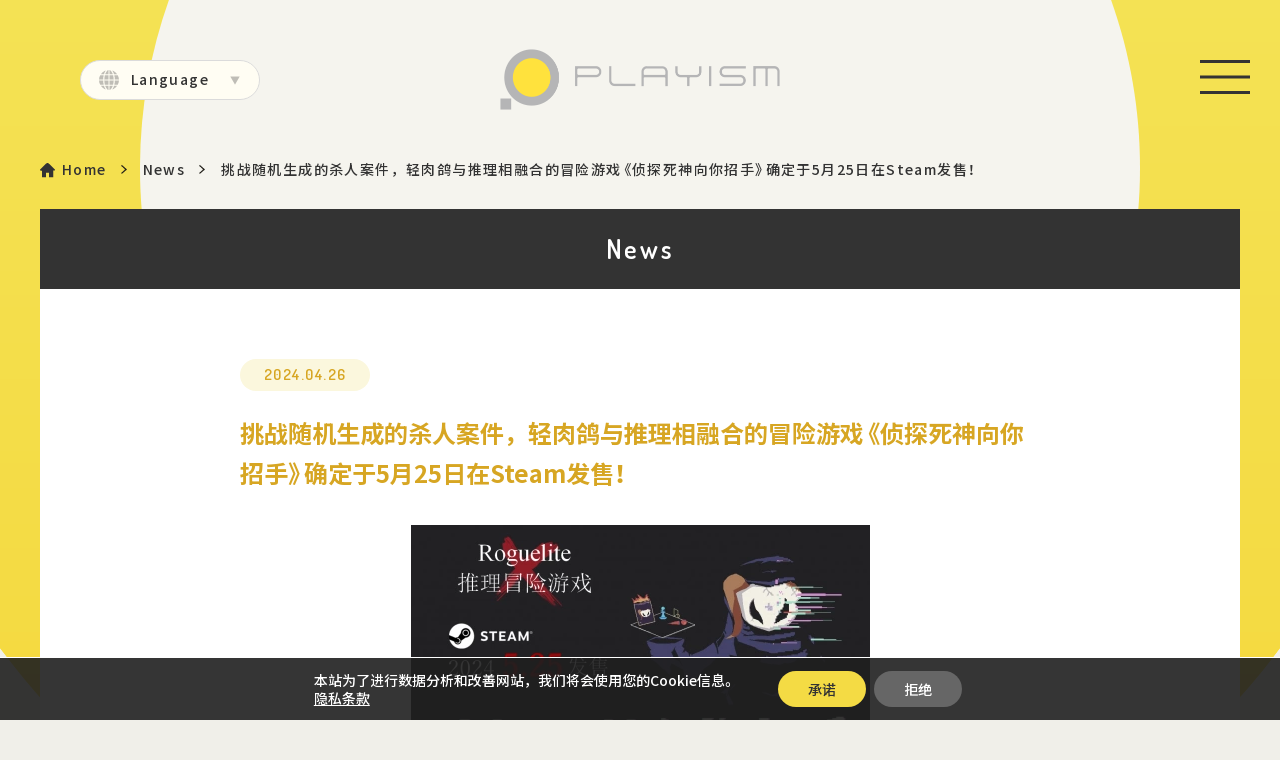

--- FILE ---
content_type: text/html; charset=UTF-8
request_url: https://playism.com/cn/news/2024/0426/1563/
body_size: 54692
content:


<!DOCTYPE html>
<html lang="ja">
  <head>
    <meta charset="utf-8">
    <script>
      if (/iPad|Macintosh/i.test(navigator.userAgent)&& 'ontouchend' in document  || (navigator.userAgent.indexOf('Android') > 0 && navigator.userAgent.indexOf('Mobile') == -1))
      { document.write('<meta name="viewport" content="width=1280, maximum-scale=2, user-scalable=yes">'); }
      else
      { document.write('<meta name="viewport" content="width=device-width, initial-scale=1,minimum-scale=1, maximum-scale=2, user-scalable=yes">'); }
    </script>
    <title>挑战随机生成的杀人案件，轻肉鸽与推理相融合的冒险游戏《侦探死神向你招手》确定于5月25日在Steam发售！ | News | PLAYISM官方网站</title>
    <meta name="description" content="PLAYISM是一家向全世界传递优质独立游戏的发行商。">
    <meta property="og:url" content="https://playism.com/cn/news/2024/0426/1563/">
    <meta property="og:type" content="website">
    <meta property="og:title" content="挑战随机生成的杀人案件，轻肉鸽与推理相融合的冒险游戏《侦探死神向你招手》确定于5月25日在Steam发售！ | News | PLAYISM官方网站">
    <meta property="og:site_name" content="挑战随机生成的杀人案件，轻肉鸽与推理相融合的冒险游戏《侦探死神向你招手》确定于5月25日在Steam发售！ | News | PLAYISM官方网站">
    <meta property="og:description" content="PLAYISM是一家向全世界传递优质独立游戏的发行商。">
    <meta property="og:image" content="https://playism.com/wp-content/uploads/2024/04/DGRI_eyecatch_20240426-v3_SCN-459x258.png">
    <meta property="og:locale" content="ja_JP">
    <meta property="fb:app_id" content="110018779716704">
    <meta name="twitter:card" content="summary_large_image">
    <meta name="twitter:image" content="https://playism.com/wp-content/uploads/2024/04/DGRI_eyecatch_20240426-v3_SCN-459x258.png">
    <link rel="canonical" href="https://playism.com/cn/news/2024/0426/1563/">
    <link rel="shortcut icon" href="https://playism.com/wp-content/themes/playism/assets/images/common/common/favicon.ico" type="image/vnd.microsoft.icon">
    <link rel="icon" href="https://playism.com/wp-content/themes/playism/assets/images/common/common/favicon.ico" type="image/vnd.microsoft.icon">
    <link rel="apple-touch-icon" sizes="180x180" href="https://playism.com/wp-content/themes/playism/assets/images/common/common/apple-touch-icon-180x180.png">
    <link rel="preconnect" href="https://fonts.gstatic.com">
    <link rel="stylesheet" href="https://cdn.jsdelivr.net/npm/yakuhanjp@3.4.1/dist/css/yakuhanjp-noto.min.css">    <link href="https://fonts.googleapis.com/css2?family=Dosis:wght@500;600;700&amp;family=Noto+Sans+SC:wght@400;500;700&amp;display=swap" rel="stylesheet">    <link rel="stylesheet" href="https://playism.com/wp-content/themes/playism/assets/css/news/style.css?8849798">
    <script>void(0);</script><meta name='robots' content='max-image-preview:large' />
	<style>img:is([sizes="auto" i], [sizes^="auto," i]) { contain-intrinsic-size: 3000px 1500px }</style>
	<link rel='stylesheet' id='wp-block-library-css' href='https://playism.com/wp-includes/css/dist/block-library/style.min.css?ver=6.8.3' type='text/css' media='all' />
<style id='classic-theme-styles-inline-css' type='text/css'>
/*! This file is auto-generated */
.wp-block-button__link{color:#fff;background-color:#32373c;border-radius:9999px;box-shadow:none;text-decoration:none;padding:calc(.667em + 2px) calc(1.333em + 2px);font-size:1.125em}.wp-block-file__button{background:#32373c;color:#fff;text-decoration:none}
</style>
<style id='global-styles-inline-css' type='text/css'>
:root{--wp--preset--aspect-ratio--square: 1;--wp--preset--aspect-ratio--4-3: 4/3;--wp--preset--aspect-ratio--3-4: 3/4;--wp--preset--aspect-ratio--3-2: 3/2;--wp--preset--aspect-ratio--2-3: 2/3;--wp--preset--aspect-ratio--16-9: 16/9;--wp--preset--aspect-ratio--9-16: 9/16;--wp--preset--color--black: #000000;--wp--preset--color--cyan-bluish-gray: #abb8c3;--wp--preset--color--white: #ffffff;--wp--preset--color--pale-pink: #f78da7;--wp--preset--color--vivid-red: #cf2e2e;--wp--preset--color--luminous-vivid-orange: #ff6900;--wp--preset--color--luminous-vivid-amber: #fcb900;--wp--preset--color--light-green-cyan: #7bdcb5;--wp--preset--color--vivid-green-cyan: #00d084;--wp--preset--color--pale-cyan-blue: #8ed1fc;--wp--preset--color--vivid-cyan-blue: #0693e3;--wp--preset--color--vivid-purple: #9b51e0;--wp--preset--gradient--vivid-cyan-blue-to-vivid-purple: linear-gradient(135deg,rgba(6,147,227,1) 0%,rgb(155,81,224) 100%);--wp--preset--gradient--light-green-cyan-to-vivid-green-cyan: linear-gradient(135deg,rgb(122,220,180) 0%,rgb(0,208,130) 100%);--wp--preset--gradient--luminous-vivid-amber-to-luminous-vivid-orange: linear-gradient(135deg,rgba(252,185,0,1) 0%,rgba(255,105,0,1) 100%);--wp--preset--gradient--luminous-vivid-orange-to-vivid-red: linear-gradient(135deg,rgba(255,105,0,1) 0%,rgb(207,46,46) 100%);--wp--preset--gradient--very-light-gray-to-cyan-bluish-gray: linear-gradient(135deg,rgb(238,238,238) 0%,rgb(169,184,195) 100%);--wp--preset--gradient--cool-to-warm-spectrum: linear-gradient(135deg,rgb(74,234,220) 0%,rgb(151,120,209) 20%,rgb(207,42,186) 40%,rgb(238,44,130) 60%,rgb(251,105,98) 80%,rgb(254,248,76) 100%);--wp--preset--gradient--blush-light-purple: linear-gradient(135deg,rgb(255,206,236) 0%,rgb(152,150,240) 100%);--wp--preset--gradient--blush-bordeaux: linear-gradient(135deg,rgb(254,205,165) 0%,rgb(254,45,45) 50%,rgb(107,0,62) 100%);--wp--preset--gradient--luminous-dusk: linear-gradient(135deg,rgb(255,203,112) 0%,rgb(199,81,192) 50%,rgb(65,88,208) 100%);--wp--preset--gradient--pale-ocean: linear-gradient(135deg,rgb(255,245,203) 0%,rgb(182,227,212) 50%,rgb(51,167,181) 100%);--wp--preset--gradient--electric-grass: linear-gradient(135deg,rgb(202,248,128) 0%,rgb(113,206,126) 100%);--wp--preset--gradient--midnight: linear-gradient(135deg,rgb(2,3,129) 0%,rgb(40,116,252) 100%);--wp--preset--font-size--small: 13px;--wp--preset--font-size--medium: 20px;--wp--preset--font-size--large: 36px;--wp--preset--font-size--x-large: 42px;--wp--preset--spacing--20: 0.44rem;--wp--preset--spacing--30: 0.67rem;--wp--preset--spacing--40: 1rem;--wp--preset--spacing--50: 1.5rem;--wp--preset--spacing--60: 2.25rem;--wp--preset--spacing--70: 3.38rem;--wp--preset--spacing--80: 5.06rem;--wp--preset--shadow--natural: 6px 6px 9px rgba(0, 0, 0, 0.2);--wp--preset--shadow--deep: 12px 12px 50px rgba(0, 0, 0, 0.4);--wp--preset--shadow--sharp: 6px 6px 0px rgba(0, 0, 0, 0.2);--wp--preset--shadow--outlined: 6px 6px 0px -3px rgba(255, 255, 255, 1), 6px 6px rgba(0, 0, 0, 1);--wp--preset--shadow--crisp: 6px 6px 0px rgba(0, 0, 0, 1);}:where(.is-layout-flex){gap: 0.5em;}:where(.is-layout-grid){gap: 0.5em;}body .is-layout-flex{display: flex;}.is-layout-flex{flex-wrap: wrap;align-items: center;}.is-layout-flex > :is(*, div){margin: 0;}body .is-layout-grid{display: grid;}.is-layout-grid > :is(*, div){margin: 0;}:where(.wp-block-columns.is-layout-flex){gap: 2em;}:where(.wp-block-columns.is-layout-grid){gap: 2em;}:where(.wp-block-post-template.is-layout-flex){gap: 1.25em;}:where(.wp-block-post-template.is-layout-grid){gap: 1.25em;}.has-black-color{color: var(--wp--preset--color--black) !important;}.has-cyan-bluish-gray-color{color: var(--wp--preset--color--cyan-bluish-gray) !important;}.has-white-color{color: var(--wp--preset--color--white) !important;}.has-pale-pink-color{color: var(--wp--preset--color--pale-pink) !important;}.has-vivid-red-color{color: var(--wp--preset--color--vivid-red) !important;}.has-luminous-vivid-orange-color{color: var(--wp--preset--color--luminous-vivid-orange) !important;}.has-luminous-vivid-amber-color{color: var(--wp--preset--color--luminous-vivid-amber) !important;}.has-light-green-cyan-color{color: var(--wp--preset--color--light-green-cyan) !important;}.has-vivid-green-cyan-color{color: var(--wp--preset--color--vivid-green-cyan) !important;}.has-pale-cyan-blue-color{color: var(--wp--preset--color--pale-cyan-blue) !important;}.has-vivid-cyan-blue-color{color: var(--wp--preset--color--vivid-cyan-blue) !important;}.has-vivid-purple-color{color: var(--wp--preset--color--vivid-purple) !important;}.has-black-background-color{background-color: var(--wp--preset--color--black) !important;}.has-cyan-bluish-gray-background-color{background-color: var(--wp--preset--color--cyan-bluish-gray) !important;}.has-white-background-color{background-color: var(--wp--preset--color--white) !important;}.has-pale-pink-background-color{background-color: var(--wp--preset--color--pale-pink) !important;}.has-vivid-red-background-color{background-color: var(--wp--preset--color--vivid-red) !important;}.has-luminous-vivid-orange-background-color{background-color: var(--wp--preset--color--luminous-vivid-orange) !important;}.has-luminous-vivid-amber-background-color{background-color: var(--wp--preset--color--luminous-vivid-amber) !important;}.has-light-green-cyan-background-color{background-color: var(--wp--preset--color--light-green-cyan) !important;}.has-vivid-green-cyan-background-color{background-color: var(--wp--preset--color--vivid-green-cyan) !important;}.has-pale-cyan-blue-background-color{background-color: var(--wp--preset--color--pale-cyan-blue) !important;}.has-vivid-cyan-blue-background-color{background-color: var(--wp--preset--color--vivid-cyan-blue) !important;}.has-vivid-purple-background-color{background-color: var(--wp--preset--color--vivid-purple) !important;}.has-black-border-color{border-color: var(--wp--preset--color--black) !important;}.has-cyan-bluish-gray-border-color{border-color: var(--wp--preset--color--cyan-bluish-gray) !important;}.has-white-border-color{border-color: var(--wp--preset--color--white) !important;}.has-pale-pink-border-color{border-color: var(--wp--preset--color--pale-pink) !important;}.has-vivid-red-border-color{border-color: var(--wp--preset--color--vivid-red) !important;}.has-luminous-vivid-orange-border-color{border-color: var(--wp--preset--color--luminous-vivid-orange) !important;}.has-luminous-vivid-amber-border-color{border-color: var(--wp--preset--color--luminous-vivid-amber) !important;}.has-light-green-cyan-border-color{border-color: var(--wp--preset--color--light-green-cyan) !important;}.has-vivid-green-cyan-border-color{border-color: var(--wp--preset--color--vivid-green-cyan) !important;}.has-pale-cyan-blue-border-color{border-color: var(--wp--preset--color--pale-cyan-blue) !important;}.has-vivid-cyan-blue-border-color{border-color: var(--wp--preset--color--vivid-cyan-blue) !important;}.has-vivid-purple-border-color{border-color: var(--wp--preset--color--vivid-purple) !important;}.has-vivid-cyan-blue-to-vivid-purple-gradient-background{background: var(--wp--preset--gradient--vivid-cyan-blue-to-vivid-purple) !important;}.has-light-green-cyan-to-vivid-green-cyan-gradient-background{background: var(--wp--preset--gradient--light-green-cyan-to-vivid-green-cyan) !important;}.has-luminous-vivid-amber-to-luminous-vivid-orange-gradient-background{background: var(--wp--preset--gradient--luminous-vivid-amber-to-luminous-vivid-orange) !important;}.has-luminous-vivid-orange-to-vivid-red-gradient-background{background: var(--wp--preset--gradient--luminous-vivid-orange-to-vivid-red) !important;}.has-very-light-gray-to-cyan-bluish-gray-gradient-background{background: var(--wp--preset--gradient--very-light-gray-to-cyan-bluish-gray) !important;}.has-cool-to-warm-spectrum-gradient-background{background: var(--wp--preset--gradient--cool-to-warm-spectrum) !important;}.has-blush-light-purple-gradient-background{background: var(--wp--preset--gradient--blush-light-purple) !important;}.has-blush-bordeaux-gradient-background{background: var(--wp--preset--gradient--blush-bordeaux) !important;}.has-luminous-dusk-gradient-background{background: var(--wp--preset--gradient--luminous-dusk) !important;}.has-pale-ocean-gradient-background{background: var(--wp--preset--gradient--pale-ocean) !important;}.has-electric-grass-gradient-background{background: var(--wp--preset--gradient--electric-grass) !important;}.has-midnight-gradient-background{background: var(--wp--preset--gradient--midnight) !important;}.has-small-font-size{font-size: var(--wp--preset--font-size--small) !important;}.has-medium-font-size{font-size: var(--wp--preset--font-size--medium) !important;}.has-large-font-size{font-size: var(--wp--preset--font-size--large) !important;}.has-x-large-font-size{font-size: var(--wp--preset--font-size--x-large) !important;}
:where(.wp-block-post-template.is-layout-flex){gap: 1.25em;}:where(.wp-block-post-template.is-layout-grid){gap: 1.25em;}
:where(.wp-block-columns.is-layout-flex){gap: 2em;}:where(.wp-block-columns.is-layout-grid){gap: 2em;}
:root :where(.wp-block-pullquote){font-size: 1.5em;line-height: 1.6;}
</style>
<link rel='stylesheet' id='moove_gdpr_frontend-css' href='https://playism.com/wp-content/plugins/gdpr-cookie-compliance/dist/styles/gdpr-main-nf.css?ver=5.0.9' type='text/css' media='all' />
<style id='moove_gdpr_frontend-inline-css' type='text/css'>
				#moove_gdpr_cookie_modal .moove-gdpr-modal-content .moove-gdpr-tab-main h3.tab-title, 
				#moove_gdpr_cookie_modal .moove-gdpr-modal-content .moove-gdpr-tab-main span.tab-title,
				#moove_gdpr_cookie_modal .moove-gdpr-modal-content .moove-gdpr-modal-left-content #moove-gdpr-menu li a, 
				#moove_gdpr_cookie_modal .moove-gdpr-modal-content .moove-gdpr-modal-left-content #moove-gdpr-menu li button,
				#moove_gdpr_cookie_modal .moove-gdpr-modal-content .moove-gdpr-modal-left-content .moove-gdpr-branding-cnt a,
				#moove_gdpr_cookie_modal .moove-gdpr-modal-content .moove-gdpr-modal-footer-content .moove-gdpr-button-holder a.mgbutton, 
				#moove_gdpr_cookie_modal .moove-gdpr-modal-content .moove-gdpr-modal-footer-content .moove-gdpr-button-holder button.mgbutton,
				#moove_gdpr_cookie_modal .cookie-switch .cookie-slider:after, 
				#moove_gdpr_cookie_modal .cookie-switch .slider:after, 
				#moove_gdpr_cookie_modal .switch .cookie-slider:after, 
				#moove_gdpr_cookie_modal .switch .slider:after,
				#moove_gdpr_cookie_info_bar .moove-gdpr-info-bar-container .moove-gdpr-info-bar-content p, 
				#moove_gdpr_cookie_info_bar .moove-gdpr-info-bar-container .moove-gdpr-info-bar-content p a,
				#moove_gdpr_cookie_info_bar .moove-gdpr-info-bar-container .moove-gdpr-info-bar-content a.mgbutton, 
				#moove_gdpr_cookie_info_bar .moove-gdpr-info-bar-container .moove-gdpr-info-bar-content button.mgbutton,
				#moove_gdpr_cookie_modal .moove-gdpr-modal-content .moove-gdpr-tab-main .moove-gdpr-tab-main-content h1, 
				#moove_gdpr_cookie_modal .moove-gdpr-modal-content .moove-gdpr-tab-main .moove-gdpr-tab-main-content h2, 
				#moove_gdpr_cookie_modal .moove-gdpr-modal-content .moove-gdpr-tab-main .moove-gdpr-tab-main-content h3, 
				#moove_gdpr_cookie_modal .moove-gdpr-modal-content .moove-gdpr-tab-main .moove-gdpr-tab-main-content h4, 
				#moove_gdpr_cookie_modal .moove-gdpr-modal-content .moove-gdpr-tab-main .moove-gdpr-tab-main-content h5, 
				#moove_gdpr_cookie_modal .moove-gdpr-modal-content .moove-gdpr-tab-main .moove-gdpr-tab-main-content h6,
				#moove_gdpr_cookie_modal .moove-gdpr-modal-content.moove_gdpr_modal_theme_v2 .moove-gdpr-modal-title .tab-title,
				#moove_gdpr_cookie_modal .moove-gdpr-modal-content.moove_gdpr_modal_theme_v2 .moove-gdpr-tab-main h3.tab-title, 
				#moove_gdpr_cookie_modal .moove-gdpr-modal-content.moove_gdpr_modal_theme_v2 .moove-gdpr-tab-main span.tab-title,
				#moove_gdpr_cookie_modal .moove-gdpr-modal-content.moove_gdpr_modal_theme_v2 .moove-gdpr-branding-cnt a {
					font-weight: inherit				}
			#moove_gdpr_cookie_modal,#moove_gdpr_cookie_info_bar,.gdpr_cookie_settings_shortcode_content{font-family:inherit}#moove_gdpr_save_popup_settings_button{background-color:#373737;color:#fff}#moove_gdpr_save_popup_settings_button:hover{background-color:#000}#moove_gdpr_cookie_info_bar .moove-gdpr-info-bar-container .moove-gdpr-info-bar-content a.mgbutton,#moove_gdpr_cookie_info_bar .moove-gdpr-info-bar-container .moove-gdpr-info-bar-content button.mgbutton{background-color:#f4db44}#moove_gdpr_cookie_modal .moove-gdpr-modal-content .moove-gdpr-modal-footer-content .moove-gdpr-button-holder a.mgbutton,#moove_gdpr_cookie_modal .moove-gdpr-modal-content .moove-gdpr-modal-footer-content .moove-gdpr-button-holder button.mgbutton,.gdpr_cookie_settings_shortcode_content .gdpr-shr-button.button-green{background-color:#f4db44;border-color:#f4db44}#moove_gdpr_cookie_modal .moove-gdpr-modal-content .moove-gdpr-modal-footer-content .moove-gdpr-button-holder a.mgbutton:hover,#moove_gdpr_cookie_modal .moove-gdpr-modal-content .moove-gdpr-modal-footer-content .moove-gdpr-button-holder button.mgbutton:hover,.gdpr_cookie_settings_shortcode_content .gdpr-shr-button.button-green:hover{background-color:#fff;color:#f4db44}#moove_gdpr_cookie_modal .moove-gdpr-modal-content .moove-gdpr-modal-close i,#moove_gdpr_cookie_modal .moove-gdpr-modal-content .moove-gdpr-modal-close span.gdpr-icon{background-color:#f4db44;border:1px solid #f4db44}#moove_gdpr_cookie_info_bar span.moove-gdpr-infobar-allow-all.focus-g,#moove_gdpr_cookie_info_bar span.moove-gdpr-infobar-allow-all:focus,#moove_gdpr_cookie_info_bar button.moove-gdpr-infobar-allow-all.focus-g,#moove_gdpr_cookie_info_bar button.moove-gdpr-infobar-allow-all:focus,#moove_gdpr_cookie_info_bar span.moove-gdpr-infobar-reject-btn.focus-g,#moove_gdpr_cookie_info_bar span.moove-gdpr-infobar-reject-btn:focus,#moove_gdpr_cookie_info_bar button.moove-gdpr-infobar-reject-btn.focus-g,#moove_gdpr_cookie_info_bar button.moove-gdpr-infobar-reject-btn:focus,#moove_gdpr_cookie_info_bar span.change-settings-button.focus-g,#moove_gdpr_cookie_info_bar span.change-settings-button:focus,#moove_gdpr_cookie_info_bar button.change-settings-button.focus-g,#moove_gdpr_cookie_info_bar button.change-settings-button:focus{-webkit-box-shadow:0 0 1px 3px #f4db44;-moz-box-shadow:0 0 1px 3px #f4db44;box-shadow:0 0 1px 3px #f4db44}#moove_gdpr_cookie_modal .moove-gdpr-modal-content .moove-gdpr-modal-close i:hover,#moove_gdpr_cookie_modal .moove-gdpr-modal-content .moove-gdpr-modal-close span.gdpr-icon:hover,#moove_gdpr_cookie_info_bar span[data-href]>u.change-settings-button{color:#f4db44}#moove_gdpr_cookie_modal .moove-gdpr-modal-content .moove-gdpr-modal-left-content #moove-gdpr-menu li.menu-item-selected a span.gdpr-icon,#moove_gdpr_cookie_modal .moove-gdpr-modal-content .moove-gdpr-modal-left-content #moove-gdpr-menu li.menu-item-selected button span.gdpr-icon{color:inherit}#moove_gdpr_cookie_modal .moove-gdpr-modal-content .moove-gdpr-modal-left-content #moove-gdpr-menu li a span.gdpr-icon,#moove_gdpr_cookie_modal .moove-gdpr-modal-content .moove-gdpr-modal-left-content #moove-gdpr-menu li button span.gdpr-icon{color:inherit}#moove_gdpr_cookie_modal .gdpr-acc-link{line-height:0;font-size:0;color:transparent;position:absolute}#moove_gdpr_cookie_modal .moove-gdpr-modal-content .moove-gdpr-modal-close:hover i,#moove_gdpr_cookie_modal .moove-gdpr-modal-content .moove-gdpr-modal-left-content #moove-gdpr-menu li a,#moove_gdpr_cookie_modal .moove-gdpr-modal-content .moove-gdpr-modal-left-content #moove-gdpr-menu li button,#moove_gdpr_cookie_modal .moove-gdpr-modal-content .moove-gdpr-modal-left-content #moove-gdpr-menu li button i,#moove_gdpr_cookie_modal .moove-gdpr-modal-content .moove-gdpr-modal-left-content #moove-gdpr-menu li a i,#moove_gdpr_cookie_modal .moove-gdpr-modal-content .moove-gdpr-tab-main .moove-gdpr-tab-main-content a:hover,#moove_gdpr_cookie_info_bar.moove-gdpr-dark-scheme .moove-gdpr-info-bar-container .moove-gdpr-info-bar-content a.mgbutton:hover,#moove_gdpr_cookie_info_bar.moove-gdpr-dark-scheme .moove-gdpr-info-bar-container .moove-gdpr-info-bar-content button.mgbutton:hover,#moove_gdpr_cookie_info_bar.moove-gdpr-dark-scheme .moove-gdpr-info-bar-container .moove-gdpr-info-bar-content a:hover,#moove_gdpr_cookie_info_bar.moove-gdpr-dark-scheme .moove-gdpr-info-bar-container .moove-gdpr-info-bar-content button:hover,#moove_gdpr_cookie_info_bar.moove-gdpr-dark-scheme .moove-gdpr-info-bar-container .moove-gdpr-info-bar-content span.change-settings-button:hover,#moove_gdpr_cookie_info_bar.moove-gdpr-dark-scheme .moove-gdpr-info-bar-container .moove-gdpr-info-bar-content button.change-settings-button:hover,#moove_gdpr_cookie_info_bar.moove-gdpr-dark-scheme .moove-gdpr-info-bar-container .moove-gdpr-info-bar-content u.change-settings-button:hover,#moove_gdpr_cookie_info_bar span[data-href]>u.change-settings-button,#moove_gdpr_cookie_info_bar.moove-gdpr-dark-scheme .moove-gdpr-info-bar-container .moove-gdpr-info-bar-content a.mgbutton.focus-g,#moove_gdpr_cookie_info_bar.moove-gdpr-dark-scheme .moove-gdpr-info-bar-container .moove-gdpr-info-bar-content button.mgbutton.focus-g,#moove_gdpr_cookie_info_bar.moove-gdpr-dark-scheme .moove-gdpr-info-bar-container .moove-gdpr-info-bar-content a.focus-g,#moove_gdpr_cookie_info_bar.moove-gdpr-dark-scheme .moove-gdpr-info-bar-container .moove-gdpr-info-bar-content button.focus-g,#moove_gdpr_cookie_info_bar.moove-gdpr-dark-scheme .moove-gdpr-info-bar-container .moove-gdpr-info-bar-content a.mgbutton:focus,#moove_gdpr_cookie_info_bar.moove-gdpr-dark-scheme .moove-gdpr-info-bar-container .moove-gdpr-info-bar-content button.mgbutton:focus,#moove_gdpr_cookie_info_bar.moove-gdpr-dark-scheme .moove-gdpr-info-bar-container .moove-gdpr-info-bar-content a:focus,#moove_gdpr_cookie_info_bar.moove-gdpr-dark-scheme .moove-gdpr-info-bar-container .moove-gdpr-info-bar-content button:focus,#moove_gdpr_cookie_info_bar.moove-gdpr-dark-scheme .moove-gdpr-info-bar-container .moove-gdpr-info-bar-content span.change-settings-button.focus-g,span.change-settings-button:focus,button.change-settings-button.focus-g,button.change-settings-button:focus,#moove_gdpr_cookie_info_bar.moove-gdpr-dark-scheme .moove-gdpr-info-bar-container .moove-gdpr-info-bar-content u.change-settings-button.focus-g,#moove_gdpr_cookie_info_bar.moove-gdpr-dark-scheme .moove-gdpr-info-bar-container .moove-gdpr-info-bar-content u.change-settings-button:focus{color:#f4db44}#moove_gdpr_cookie_modal .moove-gdpr-branding.focus-g span,#moove_gdpr_cookie_modal .moove-gdpr-modal-content .moove-gdpr-tab-main a.focus-g,#moove_gdpr_cookie_modal .moove-gdpr-modal-content .moove-gdpr-tab-main .gdpr-cd-details-toggle.focus-g{color:#f4db44}#moove_gdpr_cookie_modal.gdpr_lightbox-hide{display:none}
</style>
<script type="text/javascript" src="https://playism.com/wp-includes/js/jquery/jquery.min.js?ver=3.7.1" id="jquery-core-js"></script>
<script type="text/javascript" src="https://playism.com/wp-includes/js/jquery/jquery-migrate.min.js?ver=3.4.1" id="jquery-migrate-js"></script>
<style type="text/css">
.qtranxs_flag_en {background-image: url(https://playism.com/wp-content/plugins/qtranslate-xt/flags/gb.png); background-repeat: no-repeat;}
.qtranxs_flag_ja {background-image: url(https://playism.com/wp-content/plugins/qtranslate-xt/flags/jp.png); background-repeat: no-repeat;}
.qtranxs_flag_cn {background-image: url(https://playism.com/wp-content/plugins/qtranslate-xt/flags/__.png); background-repeat: no-repeat;}
</style>
<link hreflang="en" href="https://playism.com/en/news/2024/0426/1563/" rel="alternate" />
<link hreflang="ja" href="https://playism.com/ja/news/2024/0426/1563/" rel="alternate" />
<link hreflang="zh-cmn-Hans" href="https://playism.com/cn/news/2024/0426/1563/" rel="alternate" />
<link hreflang="x-default" href="https://playism.com/news/2024/0426/1563/" rel="alternate" />
<meta name="generator" content="qTranslate-XT 3.9.3" />
  </head>
  <body>
    <div class="st-Container">
      <div class="sw-Circle">
        <svg class="circle-white" xmlns="http://www.w3.org/2000/svg" viewBox="0 0 1000 1000">
          <path fill="rgb(245, 244, 238)" fill-rule="evenodd" d="M500.001 0C776.142 0 1000 223.858 1000 500s-223.858 500-499.999 500C223.856 1000-.002 776.142-.002 500S223.856 0 500.001 0z"></path>
        </svg>
        <svg class="circle-yellow" xmlns="http://www.w3.org/2000/svg" viewBox="0 0 1600 1600">
          <defs>
            <lineargradient id="a" x1="0%" x2="0%" y1="0%" y2="100%">
              <stop offset="0%" stop-color="rgb(244,234,102)"></stop>
              <stop offset="79%" stop-color="rgb(245,219,67)"></stop>
              <stop offset="100%" stop-color="rgb(245,203,31)"></stop>
            </lineargradient>
          </defs>
          <path fill="rgb(255, 226, 61)" fill-rule="evenodd" d="M800.001.001C1241.828.001 1600 358.172 1600 800c0 441.828-358.172 799.999-799.999 799.999C358.172 1599.999 0 1241.828 0 800 0 358.172 358.172.001 800.001.001z"></path>
          <path fill="url(#a)" d="M800.001.001C1241.828.001 1600 358.172 1600 800c0 441.828-358.172 799.999-799.999 799.999C358.172 1599.999 0 1241.828 0 800 0 358.172 358.172.001 800.001.001z"></path>
        </svg>
      </div>
<div class="st-Load loaded">
  <div class="st-Load_Inner">
    <div class="load-logo"><img src="https://playism.com/wp-content/themes/playism/assets/images/common/common/img_logo_hori_black.png" alt="Playism"/></div>
    <div class="load-bar"><span></span></div>
  </div>
</div>
<header class="st-Header" id="st-Header">
    <div class="st-Header_Inner">
    <div class="st-Header_Lang">
      <p>Language</p>
      <ul>
                <li><a class="" href="https://playism.com/cn/news/2024/0426/1563/?lang=en">English</a></li>
        <li><a class="" href="https://playism.com/cn/news/2024/0426/1563/?lang=ja">日本語</a></li>
        <li><a class="current" href="https://playism.com/cn/news/2024/0426/1563/?lang=cn">中文(简体)</a></li>
      </ul>
    </div>
    <h1 class="st-Header_Logo"><a href="https://playism.com/cn/"><img src="https://playism.com/wp-content/themes/playism/assets/images/common/common/img_logo_hori.png" alt="Playism"/></a></h1>
    <div class="st-Header_Hamburger"><a class="header-hamburger" href="javascript:void(0);"><span></span></a></div>
    <nav class="st-Header_Nav">
      <ul class="nav-menu">
        <li><a class="" href="https://playism.com/cn/">Home</a></li>
        <li><a class="" href="https://playism.com/cn/game/">Game</a></li>
        <li><a class="current" href="https://playism.com/cn/news/">News</a></li>
        <li><a href="https://official-store.playism.com" target="_blank" rel="noopener">Store</a></li>
        <li><a class="" href="https://playism.com/cn/about/">About</a></li>
        <li><a class="" href="https://playism.com/cn/contact/">Contact</a></li>
      </ul>
      <ul class="nav-sns">
        <li><a href="https://twitter.com/playismjp" target="_blank">Official Twitter</a></li>
        <li><a href="https://www.facebook.com/PLAYISM" target="_blank">Official Facebook</a></li>
        <li><a href="https://www.youtube.com/ActiveGamingMedia/" target="_blank">Official Youtube</a></li>
        <li><a href="https://weibo.com/playismcn" target="_blank">Official Weibo</a></li>
        <li><a href="https://mail-ym.playism.com/form_if.cgi?id=newslett" target="_blank">News Letter</a></li>
      </ul>
    </nav>
  </div>
</header>      <div class="nws-Contents post">
        <div class="st-Bread">
          <div class="st-Bread_Inner">
            <ul>
              <li><a href="https://playism.com/cn/">Home</a></li>
              <li><a href="https://playism.com/cn/news/">News</a></li>
              <li><a class="current" href="#">挑战随机生成的杀人案件，轻肉鸽与推理相融合的冒险游戏《侦探死神向你招手》确定于5月25日在Steam发售！</a></li>
            </ul>
          </div>
        </div>
        <h2 class="st-Pagetitle"><span>News</span></h2>
        <div class="nws-Post">
          <div class="news-date">
            <p>2024.04.26</p>
          </div>
          <h2 class="news-title">挑战随机生成的杀人案件，轻肉鸽与推理相融合的冒险游戏《侦探死神向你招手》确定于5月25日在Steam发售！</h2>          <div class="news-eyecatch">
            <img class="" src="https://playism.com/wp-content/uploads/2024/04/DGRI_eyecatch_20240426-v3_SCN-459x258.png" alt="挑战随机生成的杀人案件，轻肉鸽与推理相融合的冒险游戏《侦探死神向你招手》确定于5月25日在Steam发售！">
          </div>          <div class="news-contents"><p><a href="https://playism.com/">PLAYISM</a>宣布：由个人独立游戏开发者静彼海(SHIZU KANO UMI)所开发的轻肉鸽推理冒险游戏《侦探死神向你招手》，将于2024年5月25日在Steam上发售。</p>
<p><div class="youtube"><iframe loading="lazy" title="《侦探死神向你招手》Steam版 发售日公布宣传片" width="500" height="281" src="https://www.youtube.com/embed/BIvFxnE6ZS8?feature=oembed" frameborder="0" allow="accelerometer; autoplay; clipboard-write; encrypted-media; gyroscope; picture-in-picture; web-share" referrerpolicy="strict-origin-when-cross-origin" allowfullscreen></iframe></div></p>
<p>本作是一款融合了轻肉鸽要素、卡牌要素、以及逻辑解谜要素的推理冒险游戏。从杀人案的内容到棋盘式地图均为随机生成。每一个案件的答案都会有所不同。玩家不需要掌握什么复杂的操作或功能，任谁都可以轻松随意地享受推理。而对推理有自信的玩家，也不妨尝试一下速通，或者挑战一下Hard模式。</p>
<p>另外，因为本作每次游玩的进展方式和正确答案都不相同，即便是初见也无需担心剧透，所以非常适合主播和观众一同享受抓出犯人的乐趣。</p>
<p>本作商店页面（<a href="https://store.steampowered.com/app/2527600">https://store.steampowered.com/app/2527600</a>）现已公开，将本作加入愿望单静待发售吧！</p>
<h3>游戏介绍</h3>
<p>通过嫌疑人证言和案发现场情况来推理出犯人，并亲手予以处刑——<br />
这便是你这位“侦探死神”的工作。<br />
犯人必然会说谎，而无辜之人则必然会如实供述真相。<br />
一旦错判，你作为侦探死神就是失职的……没错，被杀的人将会是你。</p>
<p>你所挑战的杀人案，以及棋盘式地图都是随机生成的。一旦失职（GAME OVER），那就必须要从头来过。<br />
没有相同的答案，也没有必定正确的前进方法，本作就是这样一款轻肉鸽推理冒险游戏。</p>
<p>好了，最大限度发挥你的智慧，不断将犯人揭露出来吧。<br />
在这尽头，等待着你的究竟是……</p>
<p><strong>【游玩方法】</strong><br />
你将会在携带着为数不多的金钱以及三张初始卡牌的状态下开始游戏。<br />
你需要在棋盘上移动，在案件、事件、商店等格子中选出一条喜欢的路线。<br />
在案件棋盘格中，你需要根据杀人案的情况以及嫌疑人的证言，灵活运用各种提供帮助的卡牌，将犯人抓出来。<br />
通过成功推理来获得金钱和卡牌，或是在商店中购买卡牌或道具，挑战解决更多更难的杀人案。<br />
卡牌能够帮助你在棋盘上走得更远，但使用卡牌需要花费金钱。好好注意资源管理，偶尔也爆发一些运气，以尽可能少的成本揭露尽可能多的犯人吧！</p>

		<style type="text/css">
			#gallery-1 {
				margin: auto;
			}
			#gallery-1 .gallery-item {
				float: left;
				margin-top: 10px;
				text-align: center;
				width: 50%;
			}
			#gallery-1 img {
				border: 2px solid #cfcfcf;
			}
			#gallery-1 .gallery-caption {
				margin-left: 0;
			}
			/* see gallery_shortcode() in wp-includes/media.php */
		</style>
		<div id='gallery-1' class='gallery galleryid-25908 gallery-columns-2 gallery-size-large'><dl class='gallery-item'>
			<dt class='gallery-icon landscape'>
				<img loading="lazy" decoding="async" width="1024" height="576" src="https://playism.com/wp-content/uploads/2024/04/SS01_SCN-1024x576.png" class="attachment-large size-large" alt="" srcset="https://playism.com/wp-content/uploads/2024/04/SS01_SCN-1024x576.png 1024w, https://playism.com/wp-content/uploads/2024/04/SS01_SCN-300x169.png 300w, https://playism.com/wp-content/uploads/2024/04/SS01_SCN-768x432.png 768w, https://playism.com/wp-content/uploads/2024/04/SS01_SCN-800x450.png 800w, https://playism.com/wp-content/uploads/2024/04/SS01_SCN-459x258.png 459w, https://playism.com/wp-content/uploads/2024/04/SS01_SCN.png 1920w" sizes="auto, (max-width: 1024px) 100vw, 1024px" />
			</dt></dl><dl class='gallery-item'>
			<dt class='gallery-icon landscape'>
				<img loading="lazy" decoding="async" width="1024" height="576" src="https://playism.com/wp-content/uploads/2024/04/SS02_SCN-1024x576.png" class="attachment-large size-large" alt="" srcset="https://playism.com/wp-content/uploads/2024/04/SS02_SCN-1024x576.png 1024w, https://playism.com/wp-content/uploads/2024/04/SS02_SCN-300x169.png 300w, https://playism.com/wp-content/uploads/2024/04/SS02_SCN-768x432.png 768w, https://playism.com/wp-content/uploads/2024/04/SS02_SCN-800x450.png 800w, https://playism.com/wp-content/uploads/2024/04/SS02_SCN-459x258.png 459w, https://playism.com/wp-content/uploads/2024/04/SS02_SCN.png 1920w" sizes="auto, (max-width: 1024px) 100vw, 1024px" />
			</dt></dl><br style="clear: both" />
		</div>


		<style type="text/css">
			#gallery-2 {
				margin: auto;
			}
			#gallery-2 .gallery-item {
				float: left;
				margin-top: 10px;
				text-align: center;
				width: 50%;
			}
			#gallery-2 img {
				border: 2px solid #cfcfcf;
			}
			#gallery-2 .gallery-caption {
				margin-left: 0;
			}
			/* see gallery_shortcode() in wp-includes/media.php */
		</style>
		<div id='gallery-2' class='gallery galleryid-25908 gallery-columns-2 gallery-size-large'><dl class='gallery-item'>
			<dt class='gallery-icon landscape'>
				<img loading="lazy" decoding="async" width="1024" height="576" src="https://playism.com/wp-content/uploads/2024/04/SS03_SCN-1024x576.png" class="attachment-large size-large" alt="" srcset="https://playism.com/wp-content/uploads/2024/04/SS03_SCN-1024x576.png 1024w, https://playism.com/wp-content/uploads/2024/04/SS03_SCN-300x169.png 300w, https://playism.com/wp-content/uploads/2024/04/SS03_SCN-768x432.png 768w, https://playism.com/wp-content/uploads/2024/04/SS03_SCN-800x450.png 800w, https://playism.com/wp-content/uploads/2024/04/SS03_SCN-459x258.png 459w, https://playism.com/wp-content/uploads/2024/04/SS03_SCN.png 1281w" sizes="auto, (max-width: 1024px) 100vw, 1024px" />
			</dt></dl><dl class='gallery-item'>
			<dt class='gallery-icon landscape'>
				<img loading="lazy" decoding="async" width="1024" height="576" src="https://playism.com/wp-content/uploads/2024/04/SS04_SCN-1024x576.png" class="attachment-large size-large" alt="" srcset="https://playism.com/wp-content/uploads/2024/04/SS04_SCN-1024x576.png 1024w, https://playism.com/wp-content/uploads/2024/04/SS04_SCN-300x169.png 300w, https://playism.com/wp-content/uploads/2024/04/SS04_SCN-768x432.png 768w, https://playism.com/wp-content/uploads/2024/04/SS04_SCN-800x450.png 800w, https://playism.com/wp-content/uploads/2024/04/SS04_SCN-459x258.png 459w, https://playism.com/wp-content/uploads/2024/04/SS04_SCN.png 1278w" sizes="auto, (max-width: 1024px) 100vw, 1024px" />
			</dt></dl><br style="clear: both" />
		</div>

<p><strong>【重复游玩要素】</strong><br />
当GAME OVER或者通关时，你作为“侦探死神”的工作成就会显示出成绩表。你可以在其中确认「花费时间」「误答次数」「卡牌使用张数」「花费金钱」等等。<br />
若能通关游戏，就尝试在二周目中获得超过这个成绩的结果吧。<br />
即便在一周目就抓住了要领，但在这款轻肉鸽游戏中，想突破上一次的成绩也许没有那么容易。<br />
请务必把成绩发布到社交媒体上，和其他玩家们一较高低吧！<br />
并且，若能满足一定条件，还可以解锁Hard模式。此模式中将会加入限制时间，对你的推理和做出判断的速度将是一个重大考验。<br />
虽然是一个犹豫就会送命的残酷机制，但我们非常期待看到大家踊跃挑战！</p>

		<style type="text/css">
			#gallery-3 {
				margin: auto;
			}
			#gallery-3 .gallery-item {
				float: left;
				margin-top: 10px;
				text-align: center;
				width: 50%;
			}
			#gallery-3 img {
				border: 2px solid #cfcfcf;
			}
			#gallery-3 .gallery-caption {
				margin-left: 0;
			}
			/* see gallery_shortcode() in wp-includes/media.php */
		</style>
		<div id='gallery-3' class='gallery galleryid-25908 gallery-columns-2 gallery-size-large'><dl class='gallery-item'>
			<dt class='gallery-icon landscape'>
				<img loading="lazy" decoding="async" width="1024" height="575" src="https://playism.com/wp-content/uploads/2024/04/SS05_SCN-1024x575.png" class="attachment-large size-large" alt="" srcset="https://playism.com/wp-content/uploads/2024/04/SS05_SCN-1024x575.png 1024w, https://playism.com/wp-content/uploads/2024/04/SS05_SCN-300x169.png 300w, https://playism.com/wp-content/uploads/2024/04/SS05_SCN-768x431.png 768w, https://playism.com/wp-content/uploads/2024/04/SS05_SCN-800x450.png 800w, https://playism.com/wp-content/uploads/2024/04/SS05_SCN-459x258.png 459w, https://playism.com/wp-content/uploads/2024/04/SS05_SCN.png 1280w" sizes="auto, (max-width: 1024px) 100vw, 1024px" />
			</dt></dl><dl class='gallery-item'>
			<dt class='gallery-icon landscape'>
				<img loading="lazy" decoding="async" width="1024" height="576" src="https://playism.com/wp-content/uploads/2024/04/SS06_SCN-1024x576.png" class="attachment-large size-large" alt="" srcset="https://playism.com/wp-content/uploads/2024/04/SS06_SCN-1024x576.png 1024w, https://playism.com/wp-content/uploads/2024/04/SS06_SCN-300x169.png 300w, https://playism.com/wp-content/uploads/2024/04/SS06_SCN-768x432.png 768w, https://playism.com/wp-content/uploads/2024/04/SS06_SCN-800x450.png 800w, https://playism.com/wp-content/uploads/2024/04/SS06_SCN-459x258.png 459w, https://playism.com/wp-content/uploads/2024/04/SS06_SCN.png 1280w" sizes="auto, (max-width: 1024px) 100vw, 1024px" />
			</dt></dl><br style="clear: both" />
		</div>


		<style type="text/css">
			#gallery-4 {
				margin: auto;
			}
			#gallery-4 .gallery-item {
				float: left;
				margin-top: 10px;
				text-align: center;
				width: 50%;
			}
			#gallery-4 img {
				border: 2px solid #cfcfcf;
			}
			#gallery-4 .gallery-caption {
				margin-left: 0;
			}
			/* see gallery_shortcode() in wp-includes/media.php */
		</style>
		<div id='gallery-4' class='gallery galleryid-25908 gallery-columns-2 gallery-size-large'><dl class='gallery-item'>
			<dt class='gallery-icon landscape'>
				<img loading="lazy" decoding="async" width="1024" height="576" src="https://playism.com/wp-content/uploads/2024/04/SS07_SCN-1024x576.png" class="attachment-large size-large" alt="" srcset="https://playism.com/wp-content/uploads/2024/04/SS07_SCN-1024x576.png 1024w, https://playism.com/wp-content/uploads/2024/04/SS07_SCN-300x169.png 300w, https://playism.com/wp-content/uploads/2024/04/SS07_SCN-768x432.png 768w, https://playism.com/wp-content/uploads/2024/04/SS07_SCN-800x450.png 800w, https://playism.com/wp-content/uploads/2024/04/SS07_SCN-459x258.png 459w, https://playism.com/wp-content/uploads/2024/04/SS07_SCN.png 1920w" sizes="auto, (max-width: 1024px) 100vw, 1024px" />
			</dt></dl><dl class='gallery-item'>
			<dt class='gallery-icon landscape'>
				<img loading="lazy" decoding="async" width="1024" height="576" src="https://playism.com/wp-content/uploads/2024/04/SS08_SCN-1024x576.png" class="attachment-large size-large" alt="" srcset="https://playism.com/wp-content/uploads/2024/04/SS08_SCN-1024x576.png 1024w, https://playism.com/wp-content/uploads/2024/04/SS08_SCN-300x169.png 300w, https://playism.com/wp-content/uploads/2024/04/SS08_SCN-768x432.png 768w, https://playism.com/wp-content/uploads/2024/04/SS08_SCN-800x450.png 800w, https://playism.com/wp-content/uploads/2024/04/SS08_SCN-459x258.png 459w, https://playism.com/wp-content/uploads/2024/04/SS08_SCN.png 1920w" sizes="auto, (max-width: 1024px) 100vw, 1024px" />
			</dt></dl><br style="clear: both" />
		</div>

<h3>开发者“静彼海(SHIZU KANO UMI)”的寄语</h3>
<p>要说为什么我会开发这款会随机生成案件以供推理的《侦探死神》，那么原因就只有一个。我是肉鸽和推理系作品的忠实粉丝。<br />
因为已经知道了谜底，所以推理类作品在二刷时就不是以解谜为主，而是以发现伏笔为乐趣。此时“推理”这一类型作品的性质也会发生改变。<br />
诡计越是有冲击性就越是印象深刻。<br />
所以我就希望能够让大家进行随机的推理。<br />
顺便一提，我在推理小说和电影中全都不回去预测犯人。<br />
我承认预测犯人是享受这类作品的一个乐趣，但享受作品和预测犯人并不画等号。<br />
一个不会进行推理的人制作的推理游戏。还望能够得到大家的支持。</p>
<h3>商品情报</h3>
<p><strong>侦探死神向你招手</strong></p>
<p><a href="https://playism.com/game/idgr/">官方网站</a>　｜　<a href="https://store.steampowered.com/app/2527600/_/">Steam商店页面</a></p>
<p>■游戏类型：轻肉鸽推理冒险游戏<br />
■上架平台：Steam（PC）<br />
■发售日：2024年5月25日<br />
■售价：42元人民币<br />
■支持语言：简体中文/繁体中文/英语/日语<br />
■开发者：静彼海(SHIZU KANO UMI)<br />
■发行商：PLAYISM<br />
■版权所有：©polytanQ All rights reserved. Licensed to and published by Active Gaming Media Inc.</p>
</div>
          <div class="sw-Share">
            <p>分享</p>
            <ul>
              <li><a href="https://twitter.com/intent/tweet?text=挑战随机生成的杀人案件，轻肉鸽与推理相融合的冒险游戏《侦探死神向你招手》确定于5月25日在Steam发售！ %7C News %7C PLAYISM官方网站&url=https://playism.com/cn/news/2024/0426/1563/" onclick="window.open(this.href, 'twitter-share', 'width=650, height=450, menubar=no, toolbar=no, scrollbars=yes'); return false;" target="_blank"><img src="https://playism.com/wp-content/themes/playism/assets/images/common/common/icon_twitter.png" alt="Twitter"></a></li>
              <li><a href="https://social-plugins.line.me/lineit/share?url=https://playism.com/cn/news/2024/0426/1563/" onclick="window.open(this.href, 'line-share', 'width=650, height=450, menubar=no, toolbar=no, scrollbars=yes'); return false;" target="_blank"><img src="https://playism.com/wp-content/themes/playism/assets/images/common/common/icon_line.png" alt="Line"></a></li>
              <li><a href="http://www.facebook.com/sharer.php?u=https://playism.com/cn/news/2024/0426/1563/" onclick="window.open(this.href, 'facebook-share', 'width=650, height=450, menubar=no, toolbar=no, scrollbars=yes'); return false;" target="_blank"><img src="https://playism.com/wp-content/themes/playism/assets/images/common/common/icon_facebook.png" alt="Facebook"></a></li>
            </ul>
          </div>
        </div><a class="sw-Button btn-black btn-black_back" href="https://playism.com/cn/news/">回到全部新闻</a>
      </div>
<footer class="st-Footer" id="st-Footer">
    <svg class="circle-yellow" xmlns="http://www.w3.org/2000/svg" viewBox="0 0 1600 1600">
    <defs>
      <lineargradient id="a" x1="0%" x2="0%" y1="0%" y2="100%">
        <stop offset="0%" stop-color="rgb(244,234,102)"></stop>
        <stop offset="79%" stop-color="rgb(245,219,67)"></stop>
        <stop offset="100%" stop-color="rgb(245,203,31)"></stop>
      </lineargradient>
    </defs>
    <path fill="#ffe23d" fill-rule="evenodd" d="M800.001.001C1241.828.001 1600 358.172 1600 800c0 441.828-358.172 799.999-799.999 799.999C358.172 1599.999 0 1241.828 0 800 0 358.172 358.172.001 800.001.001z"></path>
  </svg>
  <div class="st-Footer_Inner">
    <div class="footer-logos"><a class="logo" href="https://playism.com/cn/"><img src="https://playism.com/wp-content/themes/playism/assets/images/common/common/img_logo_hori_black.png" alt="Playism"/></a>
      <div class="social-link">
        <p>Official</p>
        <ul>
          <li><a href="https://twitter.com/playismjp" target="_blank"></a></li>
          <li><a href="https://www.facebook.com/PLAYISM" target="_blank"></a></li>
          <li><a href="https://www.youtube.com/ActiveGamingMedia/" target="_blank"></a></li>
          <li><a href="https://weibo.com/playismcn" target="_blank"></a></li>
        </ul>
      </div>
      <div class="news-letter">
        <p>News Letter</p><a href="https://mail-ym.playism.com/form_if.cgi?id=newslett" target="_blank">Subscribe</a>
      </div>
    </div>
    <div class="footer-navs">
      <nav>
        <ul>
          <li><a class="" href="https://playism.com/cn/">Home</a></li>
          <li><a class="" href="https://playism.com/cn/game/">Game</a></li>
          <li><a class="current" href="https://playism.com/cn/news/">News</a></li>
          <li><a href="https://official-store.playism.com" target="_blank" rel="noopener">Store</a></li>
          <li><a class="" href="https://playism.com/cn/about/">About</a></li>
          <li><a class="" href="https://playism.com/cn/contact/">Contact</a></li>
        </ul>
      </nav>
    </div>
    <div class="footer-copypolicy">
      <ul>
        <li><a href="https://playism.com/cn/sitepolicy/">Site Policy</a></li>
        <li><a href="https://playism.com/cn/privacy/">Privacy Policy</a></li>
      </ul>
      <p><span class="footer-copypolicy-logo"><a href="https://activegamingmedia.com/" target="_blank"><img src="https://playism.com/wp-content/themes/playism/assets/images/common/common/img_logo_agm.png" alt="ACTIVE GAMING MEDIA"/></a></span><span>©Active Gaming Media Inc. All Rights Reserved.</span></p>
      <p>PLAYISM 和 PLAYISM 的商标属于株式会社Active Gaming Media。</p>
    </div>
  </div>
</footer>    </div>
    <script src="https://ajax.googleapis.com/ajax/libs/jquery/3.6.0/jquery.min.js"></script>
    <script src="https://playism.com/wp-content/themes/playism/assets/js/index/lib.js?8849798"></script>
    <script src="https://playism.com/wp-content/themes/playism/assets/js/index/app.bundle.js?8849798"></script><script type="speculationrules">
{"prefetch":[{"source":"document","where":{"and":[{"href_matches":"\/cn\/*"},{"not":{"href_matches":["\/wp-*.php","\/wp-admin\/*","\/wp-content\/uploads\/*","\/wp-content\/*","\/wp-content\/plugins\/*","\/wp-content\/themes\/playism\/*","\/cn\/*\\?(.+)"]}},{"not":{"selector_matches":"a[rel~=\"nofollow\"]"}},{"not":{"selector_matches":".no-prefetch, .no-prefetch a"}}]},"eagerness":"conservative"}]}
</script>
	<!--copyscapeskip-->
	<aside id="moove_gdpr_cookie_info_bar" class="moove-gdpr-info-bar-hidden moove-gdpr-align-center moove-gdpr-dark-scheme gdpr_infobar_postion_bottom" aria-label="GDPR Cookie Banner" style="display: none;">
	<div class="moove-gdpr-info-bar-container">
		<div class="moove-gdpr-info-bar-content">
		
<div class="moove-gdpr-cookie-notice">
  <p>本站为了进行数据分析和改善网站，我们将会使用您的Cookie信息。</p>
<p><a href="https://playism.com/privacy/" target="_blank">隐私条款</a></p>
</div>
<!--  .moove-gdpr-cookie-notice -->
		
<div class="moove-gdpr-button-holder">
			<button class="mgbutton moove-gdpr-infobar-allow-all gdpr-fbo-0" aria-label="承诺" >承诺</button>
						<button class="mgbutton moove-gdpr-infobar-reject-btn gdpr-fbo-1 "  aria-label="拒绝">拒绝</button>
			</div>
<!--  .button-container -->
		</div>
		<!-- moove-gdpr-info-bar-content -->
	</div>
	<!-- moove-gdpr-info-bar-container -->
	</aside>
	<!-- #moove_gdpr_cookie_info_bar -->
	<!--/copyscapeskip-->
<script type="text/javascript" id="moove_gdpr_frontend-js-extra">
/* <![CDATA[ */
var moove_frontend_gdpr_scripts = {"ajaxurl":"https:\/\/playism.com\/wp-admin\/admin-ajax.php","post_id":"25908","plugin_dir":"https:\/\/playism.com\/wp-content\/plugins\/gdpr-cookie-compliance","show_icons":"all","is_page":"","ajax_cookie_removal":"false","strict_init":"2","enabled_default":{"strict":1,"third_party":0,"advanced":0,"performance":0,"preference":0},"geo_location":"false","force_reload":"false","is_single":"1","hide_save_btn":"false","current_user":"0","cookie_expiration":"365","script_delay":"2000","close_btn_action":"1","close_btn_rdr":"","scripts_defined":"{\"cache\":true,\"header\":\"\",\"body\":\"\",\"footer\":\"\",\"thirdparty\":{\"header\":\"\",\"body\":\"\",\"footer\":\"\"},\"strict\":{\"header\":\"<!-- Google Tag Manager -->\\r\\n<script data-gdpr>(function(w,d,s,l,i){w[l]=w[l]||[];w[l].push({'gtm.start':\\r\\nnew Date().getTime(),event:'gtm.js'});var f=d.getElementsByTagName(s)[0],\\r\\nj=d.createElement(s),dl=l!='dataLayer'?'&l='+l:'';j.async=true;j.src=\\r\\n'https:\\\/\\\/www.googletagmanager.com\\\/gtm.js?id='+i+dl;f.parentNode.insertBefore(j,f);\\r\\n})(window,document,'script','dataLayer','GTM-WTMZ496');<\\\/script>\\r\\n<!-- End Google Tag Manager -->\",\"body\":\"<!-- Google Tag Manager (noscript) -->\\r\\n<noscript><iframe src=\\\"https:\\\/\\\/www.googletagmanager.com\\\/ns.html?id=GTM-WTMZ496\\\"\\r\\nheight=\\\"0\\\" width=\\\"0\\\" style=\\\"display:none;visibility:hidden\\\"><\\\/iframe><\\\/noscript>\\r\\n<!-- End Google Tag Manager (noscript) -->\",\"footer\":\"\"},\"advanced\":{\"header\":\"\",\"body\":\"\",\"footer\":\"\"}}","gdpr_scor":"true","wp_lang":"cn","wp_consent_api":"false","gdpr_nonce":"af57e2de82"};
/* ]]> */
</script>
<script type="text/javascript" src="https://playism.com/wp-content/plugins/gdpr-cookie-compliance/dist/scripts/main.js?ver=5.0.9" id="moove_gdpr_frontend-js"></script>
<script type="text/javascript" id="moove_gdpr_frontend-js-after">
/* <![CDATA[ */
var gdpr_consent__strict = "false"
var gdpr_consent__thirdparty = "false"
var gdpr_consent__advanced = "false"
var gdpr_consent__performance = "false"
var gdpr_consent__preference = "false"
var gdpr_consent__cookies = ""
/* ]]> */
</script>

    
	<!--copyscapeskip-->
	<!-- V1 -->
	<dialog id="moove_gdpr_cookie_modal" class="gdpr_lightbox-hide" aria-modal="true" aria-label="GDPR Settings Screen">
	<div class="moove-gdpr-modal-content moove-clearfix logo-position-left moove_gdpr_modal_theme_v1">
		    
		<button class="moove-gdpr-modal-close" autofocus aria-label="Close GDPR Cookie Settings">
			<span class="gdpr-sr-only">Close GDPR Cookie Settings</span>
			<span class="gdpr-icon moovegdpr-arrow-close"></span>
		</button>
				<div class="moove-gdpr-modal-left-content">
		
<div class="moove-gdpr-company-logo-holder">
	<img src="https://playism.com/wp-content//plugins/gdpr-cookie-compliance/dist/images/gdpr-logo.png" alt="playism.com WordPress"   width="350"  height="233"  class="img-responsive" />
</div>
<!--  .moove-gdpr-company-logo-holder -->
		<ul id="moove-gdpr-menu">
			
<li class="menu-item-on menu-item-privacy_overview menu-item-selected">
	<button data-href="#privacy_overview" class="moove-gdpr-tab-nav" aria-label="Privacy Overview">
	<span class="gdpr-nav-tab-title">Privacy Overview</span>
	</button>
</li>

	<li class="menu-item-strict-necessary-cookies menu-item-off">
	<button data-href="#strict-necessary-cookies" class="moove-gdpr-tab-nav" aria-label="Strictly Necessary Cookies">
		<span class="gdpr-nav-tab-title">Strictly Necessary Cookies</span>
	</button>
	</li>





		</ul>
		
<div class="moove-gdpr-branding-cnt">
			<a href="https://wordpress.org/plugins/gdpr-cookie-compliance/" rel="noopener noreferrer" target="_blank" class='moove-gdpr-branding'>Powered by&nbsp; <span>GDPR Cookie Compliance</span></a>
		</div>
<!--  .moove-gdpr-branding -->
		</div>
		<!--  .moove-gdpr-modal-left-content -->
		<div class="moove-gdpr-modal-right-content">
		<div class="moove-gdpr-modal-title">
			 
		</div>
		<!-- .moove-gdpr-modal-ritle -->
		<div class="main-modal-content">

			<div class="moove-gdpr-tab-content">
			
<div id="privacy_overview" class="moove-gdpr-tab-main">
		<span class="tab-title">Privacy Overview</span>
		<div class="moove-gdpr-tab-main-content">
	<p>This website uses cookies so that we can provide you with the best user experience possible. Cookie information is stored in your browser and performs functions such as recognising you when you return to our website and helping our team to understand which sections of the website you find most interesting and useful.</p>
		</div>
	<!--  .moove-gdpr-tab-main-content -->

</div>
<!-- #privacy_overview -->
			
  <div id="strict-necessary-cookies" class="moove-gdpr-tab-main" style="display:none">
    <span class="tab-title">Strictly Necessary Cookies</span>
    <div class="moove-gdpr-tab-main-content">
      <p>Strictly Necessary Cookie should be enabled at all times so that we can save your preferences for cookie settings.</p>
      <div class="moove-gdpr-status-bar ">
        <div class="gdpr-cc-form-wrap">
          <div class="gdpr-cc-form-fieldset">
            <label class="cookie-switch" for="moove_gdpr_strict_cookies">    
              <span class="gdpr-sr-only">Enable or Disable Cookies</span>        
              <input type="checkbox" aria-label="Strictly Necessary Cookies"  value="check" name="moove_gdpr_strict_cookies" id="moove_gdpr_strict_cookies">
              <span class="cookie-slider cookie-round gdpr-sr" data-text-enable="Enabled" data-text-disabled="Disabled">
                <span class="gdpr-sr-label">
                  <span class="gdpr-sr-enable">Enabled</span>
                  <span class="gdpr-sr-disable">Disabled</span>
                </span>
              </span>
            </label>
          </div>
          <!-- .gdpr-cc-form-fieldset -->
        </div>
        <!-- .gdpr-cc-form-wrap -->
      </div>
      <!-- .moove-gdpr-status-bar -->
                                              
    </div>
    <!--  .moove-gdpr-tab-main-content -->
  </div>
  <!-- #strict-necesarry-cookies -->
			
			
									
			</div>
			<!--  .moove-gdpr-tab-content -->
		</div>
		<!--  .main-modal-content -->
		<div class="moove-gdpr-modal-footer-content">
			<div class="moove-gdpr-button-holder">
						<button class="mgbutton moove-gdpr-modal-allow-all button-visible" aria-label="Enable All">Enable All</button>
								<button class="mgbutton moove-gdpr-modal-save-settings button-visible" aria-label="Save Settings">Save Settings</button>
				</div>
<!--  .moove-gdpr-button-holder -->
		</div>
		<!--  .moove-gdpr-modal-footer-content -->
		</div>
		<!--  .moove-gdpr-modal-right-content -->

		<div class="moove-clearfix"></div>

	</div>
	<!--  .moove-gdpr-modal-content -->
	</dialog>
	<!-- #moove_gdpr_cookie_modal -->
	<!--/copyscapeskip-->
  </body>
</html>

--- FILE ---
content_type: text/css
request_url: https://playism.com/wp-content/themes/playism/assets/css/news/style.css?8849798
body_size: 75192
content:
@charset "UTF-8";/*! destyle.css v1.0.13 | MIT License | https://github.com/nicolas-cusan/destyle.css */*{box-sizing:border-box}:after,:before{box-sizing:inherit}html{line-height:1;-webkit-text-size-adjust:100%;-webkit-tap-highlight-color:transparent}body{margin:0}main{display:block}address,blockquote,dl,figure,form,iframe,p,pre,table{margin:0}h1,h2,h3,h4,h5,h6{font-size:inherit;line-height:inherit;font-weight:inherit;margin:0}ol,ul{margin:0;padding:0;list-style:none}dt{font-weight:700}dd{margin-left:0}hr{box-sizing:content-box;height:0;overflow:visible;border:0;border-top:1px solid;margin:0;clear:both;color:inherit}pre{font-family:monospace,monospace;font-size:inherit}address{font-style:inherit}a{background-color:transparent;text-decoration:none;color:inherit}abbr[title]{border-bottom:none;text-decoration:underline;text-decoration:underline dotted}b,strong{font-weight:bolder}code,kbd,samp{font-family:monospace,monospace;font-size:inherit}small{font-size:80%}sub,sup{font-size:75%;line-height:0;position:relative;vertical-align:baseline}sub{bottom:-.25em}sup{top:-.5em}img{border-style:none;vertical-align:bottom}embed,iframe,object{border:0;vertical-align:bottom}button,input,optgroup,select,textarea{-webkit-appearance:none;-moz-appearance:none;appearance:none;vertical-align:middle;color:inherit;font:inherit;border:0;background:transparent;padding:0;margin:0;outline:0;border-radius:0;text-align:inherit}[type=checkbox]{-webkit-appearance:checkbox;-moz-appearance:checkbox;appearance:checkbox}[type=radio]{-webkit-appearance:radio;-moz-appearance:radio;appearance:radio}button,input{overflow:visible}button,select{text-transform:none}[type=button],[type=reset],[type=submit],button{cursor:pointer;-webkit-appearance:none;-moz-appearance:none;appearance:none}[type=button][disabled],[type=reset][disabled],[type=submit][disabled],button[disabled]{cursor:default}[type=button]::-moz-focus-inner,[type=reset]::-moz-focus-inner,[type=submit]::-moz-focus-inner,button::-moz-focus-inner{border-style:none;padding:0}[type=button]:-moz-focusring,[type=reset]:-moz-focusring,[type=submit]:-moz-focusring,button:-moz-focusring{outline:1px dotted ButtonText}option{padding:0}fieldset{margin:0;padding:0;border:0;min-width:0}legend{color:inherit;display:table;max-width:100%;padding:0;white-space:normal}progress{vertical-align:baseline}textarea{overflow:auto}[type=checkbox],[type=radio]{padding:0}[type=number]::-webkit-inner-spin-button,[type=number]::-webkit-outer-spin-button{height:auto}[type=search]{outline-offset:-2px}[type=search]::-webkit-search-decoration{-webkit-appearance:none}::-webkit-file-upload-button{-webkit-appearance:button;font:inherit}label[for]{cursor:pointer}details{display:block}summary{display:list-item}table{border-collapse:collapse;border-spacing:0}caption{text-align:left}td,th{vertical-align:top;padding:0}th{text-align:left;font-weight:700}template{display:none}[hidden]{display:none}*:focus{outline:none}html{font-size:62.5%}body{margin:0 auto;color:#333;background:#f0efe9;font-family:YakuHanJP_Noto,Noto Sans JP,Noto Sans SC,Hiragino Kaku Gothic ProN,Hiragino Kaku Gothic Pro,"ＭＳ ゴシック",sans-serif,"メイリオ",Meiryo,"ヒラギノ角ゴ Pro W3",Hiragino Kaku Gothic Pro,Osaka,"ＭＳ Ｐゴシック",MS PGothic,sans-serif;font-weight:500;-webkit-font-smoothing:antialiased;overflow-x:hidden}*{box-sizing:border-box;zoom:1}*::-moz-selection{background:rgba(215,166,36,.3)}*::selection{background:rgba(215,166,36,.3)}a{color:#333;text-decoration:none}.pc_b{display:block!important}.pc_i{display:inline!important}.pc_ib{display:inline-block!important}.sp_b{display:none!important}.sp_i{display:none!important}.sp_ib{display:none!important}.moove-gdpr-dark-scheme{background:rgba(32,32,32,.9)!important}.moove-gdpr-infobar-allow-all{color:#333!important}.moove-gdpr-infobar-reject-btn{color:#fff!important;background:#666!important}.moove-gdpr-infobar-reject-btn:hover{background:#333!important}.st-Container{position:relative;width:100vw;box-sizing:border-box;overflow:hidden}.st-Bread{width:100%}.st-Bread_Inner ul{display:-ms-flexbox;display:flex}.st-Bread_Inner ul li a{position:relative;display:block;letter-spacing:.1em;word-break:break-all;transition:.6s cubic-bezier(.23,1,.32,1)}.st-Bread_Inner ul li a:hover{color:#d7a623}.st-Bread_Inner ul li a.current{pointer-events:none}.st-Bread_Inner ul li+li a:before{content:"";position:absolute;left:0;-ms-transform:translateY(-45%) scale(-1,-1);transform:translateY(-45%) scale(-1,-1);background:url(../../images/common/common/icon_arrow_01.png) no-repeat top center/contain}.st-Bread_Inner ul li:nth-of-type(1) a:before{content:"";position:absolute;left:0;top:50%;-ms-transform:translateY(-50%);transform:translateY(-50%);background:url(data:image/svg+xml;charset=utf8,%3Csvg%20xmlns%3D%22http%3A%2F%2Fwww.w3.org%2F2000%2Fsvg%22%20viewBox%3D%220%200%20512%20512%22%20fill%3D%22%23333%22%3E%20%3Cpath%20d%3D%22M503.9%2C231.42%2C267.1%2C4.43a16%2C16%2C0%2C0%2C0-22.1%2C0L7.9%2C231.72a27%2C27%2C0%2C0%2C0-7.9%2C19%2C26.76%2C26.76%2C0%2C0%2C0%2C26.7%2C26.7H64V512H202.7V352H309.4V512H448V277.32h37.3a26.76%2C26.76%2C0%2C0%2C0%2C26.7-26.7A27.58%2C27.58%2C0%2C0%2C0%2C503.9%2C231.42Z%22%2F%3E%3C%2Fsvg%3E) no-repeat top center/contain;transition:.6s cubic-bezier(.23,1,.32,1)}.st-Bread_Inner ul li:last-of-type{-ms-flex:1;flex:1}.st-Pagetitle{display:-ms-flexbox;display:flex;-ms-flex-pack:center;justify-content:center;-ms-flex-align:center;align-items:center;width:100%;color:#fff;background:#333}.st-Pagetitle span{font-family:Dosis;font-weight:600;letter-spacing:.1em}@keyframes load-bar{0%{width:.1%}100%{width:100%}}.st-Load{position:fixed;top:0;left:0;width:100vw;height:100%;display:-ms-flexbox;display:flex;-ms-flex-pack:center;justify-content:center;-ms-flex-align:center;align-items:center;background:#f0efe9;opacity:1;-ms-filter:"progid:DXImageTransform.Microsoft.Alpha(Opacity=100)";z-index:999;transition:.6s cubic-bezier(.23,1,.32,1)}.st-Load.loaded{opacity:0;-ms-filter:"progid:DXImageTransform.Microsoft.Alpha(Opacity=0)";pointer-events:none;transition-delay:.2s}.st-Load.loaded .load-bar:before{width:100%}.st-Load.loaded .load-bar span{width:100%}.st-Load_Inner{position:relative}.st-Load_Inner .load-logo{margin:0 auto}.st-Load_Inner .load-logo img{width:100%;height:auto}.st-Load_Inner .load-bar{position:absolute;bottom:0;left:0;width:100%}.st-Load_Inner .load-bar span{position:absolute;top:0;left:0;width:.1%;height:100%;background:#333;animation:load-bar 10s cubic-bezier(.23,1,.32,1) forwards}.st-Load_Inner .load-bar:before{content:"";position:absolute;top:0;left:0;width:.1%;height:100%;background:#333;transition:.6s cubic-bezier(.23,1,.32,1)}.st-Header{position:fixed;top:0;left:0;width:100%;z-index:9;transition:.8s cubic-bezier(.23,1,.32,1)}.st-Header.scrolled{background:rgba(249,246,239,.99)}.st-Header.scrolled .st-Header_Logo{transform:translate3d(-50%,-50%,0) scale(.8)}.st-Header_Inner{position:relative;display:-ms-flexbox;display:flex;-ms-flex-pack:justify;justify-content:space-between;-ms-flex-align:center;align-items:center;height:100%}.st-Header_Lang{position:relative;pointer-events:all;cursor:pointer;z-index:2}.st-Header_Lang p{position:relative;display:-ms-flexbox;display:flex;-ms-flex-align:center;align-items:center;-ms-flex-pack:center;justify-content:center;width:100%;height:100%;letter-spacing:.1em;transition:.6s cubic-bezier(.23,1,.32,1)}.st-Header_Lang p:before{content:"";position:absolute;top:50%;-ms-transform:translateY(-50%);transform:translateY(-50%);background:url(data:image/svg+xml;charset=utf8,%3Csvg%20xmlns%3D%22http%3A%2F%2Fwww.w3.org%2F2000%2Fsvg%22%20fill%3D%22%23000000%22%20viewBox%3D%220%200%20512%20512%22%3E%20%3Cpath%20d%3D%22M0%20241h106.39c1-37.55%205.57-72.93%2013.23-105h-88.5C14.19%20167.62%202.21%20203.24%200%20241zM106.39%20271H0c2.21%2037.76%2014.19%2073.39%2031.12%20105h88.5c-7.62-32.07-12.25-67.45-13.23-105zM241%20241V136h-90.36c-8.21%2031.78-13.18%2067.48-14.27%20105zM241%20106V0c-32.85%209.17-61.94%2051.14-81.14%20106zM241%20512V406h-81.14c19.2%2054.86%2048.29%2096.83%2081.14%20106zM271%200v106h81.14C332.94%2051.14%20303.85%209.17%20271%200zM375.63%20241c-1.09-37.52-6.06-73.22-14.27-105H271v105zM241%20271H136.37c1.09%2037.52%206.06%2073.22%2014.27%20105H241zM384%20106h77.75C430.71%2063.53%20387%2027.64%20336.08%2010.74%20355.65%2033.85%20372%2068.59%20384%20106zM128%20406H50.24c31.05%2042.47%2074.76%2078.36%20125.68%2095.26C156.35%20478.15%20140%20443.41%20128%20406zM128%20106c12-37.41%2028.36-72.15%2047.93-95.26C125%2027.64%2081.29%2063.53%2050.24%20106zM384%20406c-12%2037.41-28.36%2072.15-47.93%2095.26%2050.93-16.9%2094.64-52.79%20125.69-95.26zM271%20271v105h90.36c8.21-31.78%2013.18-67.48%2014.27-105zM392.38%20136c7.66%2032.07%2012.25%2067.45%2013.23%20105H512c-2.21-37.76-14.18-73.39-31.12-105zM271%20406v106c32.85-9.17%2061.94-51.14%2081.14-106zM512%20271H405.61c-1%2037.55-5.57%2072.93-13.23%20105h88.5c16.94-31.61%2028.91-67.24%2031.12-105z%22%2F%3E%3C%2Fsvg%3E) no-repeat top center/contain;opacity:.25;-ms-filter:"progid:DXImageTransform.Microsoft.Alpha(Opacity=25)";transition:.6s cubic-bezier(.23,1,.32,1)}.st-Header_Lang ul{position:absolute;left:0;padding:0;opacity:0;-ms-filter:"progid:DXImageTransform.Microsoft.Alpha(Opacity=0)";pointer-events:none;overflow:hidden;transition:.3s;z-index:-1}.st-Header_Lang ul li a{position:relative;display:block;width:100%;background:#fffdf3;letter-spacing:.1em;transition:.6s cubic-bezier(.23,1,.32,1)}.st-Header_Lang ul li a:hover{background:#ffee90}.st-Header_Lang ul li a.current{color:#d7a623}.st-Header_Lang ul li a:before{content:"";position:absolute;top:50%;transform:translate3d(0,-50%,1px) scale(-1,-1);background:url(../../images/common/common/icon_arrow_01.png) no-repeat top center/contain}.st-Header_Lang ul li+li{margin:2px 0 0;border-top:1px solid #ececec}.st-Header_Logo{position:absolute;top:50%;left:50%;transform:translate3d(-50%,-50%,0);transition:.8s cubic-bezier(.23,1,.32,1)}.st-Header_Logo a{display:block;transition:.6s cubic-bezier(.23,1,.32,1)}.st-Header_Logo a:hover{-ms-transform:scale(1.05);transform:scale(1.05)}.st-Header_Logo a img{width:100%;height:auto}.st-Header_Hamburger a{position:fixed;z-index:999;display:none;transition:.6s cubic-bezier(.23,1,.32,1)}.st-Header_Hamburger a:before,.st-Header_Hamburger a:after{content:"";position:absolute;left:0;width:100%;background:#333;transition:.6s cubic-bezier(.23,1,.32,1)}.st-Header_Hamburger a:before{top:0}.st-Header_Hamburger a:after{bottom:0}.st-Header_Hamburger a.open{-ms-transform:scale(1.2);transform:scale(1.2)}.st-Header_Hamburger a.open span{opacity:0;-ms-filter:"progid:DXImageTransform.Microsoft.Alpha(Opacity=0)";-ms-transform:scale(.1);transform:scale(.1)}.st-Header_Hamburger a.open:before{top:45%;-ms-transform:rotate(45deg);transform:rotate(45deg)}.st-Header_Hamburger a.open:after{bottom:50%;-ms-transform:rotate(-45deg);transform:rotate(-45deg)}.st-Header_Hamburger a span{position:absolute;top:50%;left:0;-ms-transform:translateY(-50%);transform:translateY(-50%);width:100%;background:#333;transition:.6s cubic-bezier(.23,1,.32,1)}.st-Header_Nav .nav-menu li a{position:relative;font-family:Dosis;font-weight:600;letter-spacing:.1em}.st-Header_Nav .nav-menu li a.current:before{opacity:1;-ms-filter:"progid:DXImageTransform.Microsoft.Alpha(Opacity=100)"}.st-Header_Nav .nav-menu li a:before{content:"";position:absolute;opacity:0;-ms-filter:"progid:DXImageTransform.Microsoft.Alpha(Opacity=0)";transition:.6s cubic-bezier(.23,1,.32,1)}.st-Header_Nav .nav-sns li a{position:relative;padding:0 0 0 4.42708vw;font-family:Dosis;font-weight:600;font-size:2.86458vw;letter-spacing:.1em}.st-Header_Nav .nav-sns li a:before{content:"";position:absolute;top:55%;-ms-transform:translateY(-50%);transform:translateY(-50%)}.st-Header_Nav .nav-sns li+li{margin:6.90104vw 0 0}.st-Header_Nav .nav-sns li:nth-of-type(1) a:before{left:.26042vw;width:2.86458vw;height:2.47396vw;background:url(data:image/svg+xml;charset=utf8,%3Csvg%20xmlns%3D%22http%3A%2F%2Fwww.w3.org%2F2000%2Fsvg%22%20viewBox%3D%220%200%2019%2017%22%3E%20%3Cpath%20fill%3D%22%23666666%22%20fill-rule%3D%22evenodd%22%20d%3D%22M18.222%202.4c-.664.313-1.376.521-2.122.616.762-.485%201.347-1.251%201.623-2.168-.713.451-1.503.777-2.344.953-.674-.761-1.635-1.237-2.697-1.237-2.038%200-3.692%201.754-3.692%203.915%200%20.308.034.605.097.893C6.016%205.21%203.296%203.649%201.474%201.28c-.317.579-.499%201.251-.499%201.97%200%201.357.652%202.557%201.642%203.259-.604-.02-1.174-.198-1.672-.49-.002.017-.002.033-.002.049%200%201.899%201.275%203.48%202.964%203.838-.311.09-.638.139-.973.139-.238%200-.47-.026-.694-.071.469%201.556%201.833%202.689%203.448%202.719-1.264%201.051-2.856%201.676-4.585%201.676-.299%200-.592-.016-.882-.055%201.635%201.112%203.576%201.76%205.661%201.76%206.794%200%2010.508-5.966%2010.508-11.141%200-.169-.006-.337-.012-.505.722-.553%201.347-1.243%201.844-2.028z%22%2F%3E%3C%2Fsvg%3E) no-repeat top center/contain}.st-Header_Nav .nav-sns li:nth-of-type(2) a:before{left:.78125vw;width:1.5625vw;height:3.125vw;background:url(data:image/svg+xml;charset=utf8,%3Csvg%20xmlns%3D%22http%3A%2F%2Fwww.w3.org%2F2000%2Fsvg%22%20fill%3D%22%23666666%22%20viewBox%3D%220%200%2010%2020%22%3E%20%3Cpath%20fill-rule%3D%22evenodd%22%20d%3D%22M6.701%2019.987l-4.197.012-.013-9.755-2.486-.025V6.53l2.512-.014.078-2.014c0-2.769.978-4.503%204.316-4.503l3.068.012.014%203.272-1.624.114c-1.299%200-1.775.429-1.775%201.313l-.005%201.832h3.33l-.72%203.677h-2.51l.012%209.768z%22%2F%3E%3C%2Fsvg%3E) no-repeat top center/contain}.st-Header_Nav .nav-sns li:nth-of-type(3) a:before{left:0;width:2.86458vw;height:1.95312vw;background:url(data:image/svg+xml;charset=utf8,%3Csvg%20xmlns%3D%22http%3A%2F%2Fwww.w3.org%2F2000%2Fsvg%22%20viewBox%3D%220%200%2021%2015%22%3E%20%3Cpath%20fill%3D%22%23666666%22%20fill-rule%3D%22evenodd%22%20d%3D%22M20.495%202.437c-.229-.866-.907-1.549-1.769-1.78-1.561-.422-7.82-.422-7.82-.422s-6.26%200-7.821.422c-.861.231-1.54.914-1.77%201.78C.897%204.009.897%207.286.897%207.286s0%203.279.418%204.85c.23.866.909%201.549%201.77%201.781%201.561.422%207.821.422%207.821.422s6.259%200%207.82-.422c.862-.232%201.54-.915%201.769-1.781.42-1.571.42-4.85.42-4.85s0-3.277-.42-4.849zM8.858%2010.263V4.31l5.232%202.977-5.232%202.976z%22%2F%3E%3C%2Fsvg%3E) no-repeat top center/contain}.st-Header_Nav .nav-sns li:nth-of-type(4) a:before{left:0;width:3.125vw;height:3.125vw;background:url(data:image/svg+xml;charset=utf8,%3Csvg%20xmlns%3D%22http%3A%2F%2Fwww.w3.org%2F2000%2Fsvg%22%20fill%3D%22%23666666%22%20viewBox%3D%220%200%20511.794%20511.795%22%3E%20%3Cpath%20d%3D%22M413.691%20261.553c-8.747-5.522-18.555-9.995-29.403-13.42-2.286-.765-3.907-1.333-4.859-1.715-.951-.381-2.098-1.093-3.425-2.141-1.335-1.049-1.767-2.24-1.284-3.571.479-1.332.903-3.234%201.284-5.708%208.559-21.888%208.559-38.828%200-50.819-8.762-11.61-23.315-17.417-43.688-17.417-20.365%200-43.776%205.617-70.229%2016.845l-1.718.572c-1.135.381-2.422.71-3.847.998-1.431.288-2.812.333-4.143.144-1.328-.188-2.281-.854-2.853-1.997-.572-1.143-.474-3.046.287-5.711%208.561-27.6%206.661-47.488-5.713-59.672-14.083-14.084-37.541-14.75-70.377-1.997-32.827%2012.756-65.326%2035.214-97.496%2067.384-24.362%2024.362-43.159%2048.916-56.387%2073.66C6.611%20281.736%200%20305.045%200%20326.939c0%2020.554%206.186%2039.54%2018.555%2056.959%2012.375%2017.419%2028.693%2031.788%2048.966%2043.112%2020.268%2011.32%2043.158%2020.177%2068.662%2026.553%2025.505%206.372%2051.678%209.562%2078.515%209.562%2026.838%200%2052.58-2.947%2077.226-8.847%2024.646-5.903%2046.158-13.798%2064.521-23.698%2018.371-9.894%2034.407-21.077%2048.109-33.548%2013.709-12.467%2024.078-25.498%2031.124-39.115%207.043-13.606%2010.568-26.885%2010.568-39.823%200-12.18-3.23-23.274-9.709-33.264-6.467-10.003-14.085-17.758-22.846-23.277zm-93.209%20130.921c-27.884%2022.553-63.05%2036.019-105.493%2040.396-27.79%202.666-53.915.667-78.371-5.995-24.457-6.667-44.302-17.036-59.527-31.121-15.227-14.09-23.697-30.27-25.41-48.544-2.667-27.788%209.945-52.958%2037.829-75.513%2027.884-22.56%2063.05-36.025%20105.494-40.402%2027.79-2.668%2053.913-.666%2078.365%205.996%2024.455%206.661%2044.304%2017.034%2059.532%2031.118%2015.229%2014.089%2023.695%2030.269%2025.406%2048.54%202.662%2027.793-9.941%2052.963-37.825%2075.525z%22%2F%3E%20%3Cpath%20d%3D%22M223.269%20274.126c-20.174-5.141-40.208-3.327-60.098%205.427-19.892%208.754-34.307%2021.978-43.254%2039.684-8.946%2018.076-9.567%2035.923-1.857%2053.529%207.71%2017.607%2021.745%2029.644%2042.112%2036.121%2021.126%206.848%2042.447%205.708%2063.953-3.433%2021.508-9.137%2036.542-23.414%2045.115-42.824%208.559-19.038%208.322-37.165-.719-54.393-9.046-17.219-24.126-28.591-45.252-34.111zm-30.55%2092.504c-4.188%206.468-10.135%2010.992-17.848%2013.559-7.708%202.573-14.803%202.334-21.271-.712-6.47-3.046-10.562-7.851-12.275-14.421-1.714-6.561-.477-13.076%203.71-19.551%203.995-6.286%209.707-10.66%2017.129-13.131%207.426-2.475%2014.372-2.382%2020.844.284%206.662%202.851%2010.948%207.614%2012.851%2014.273%201.902%206.661.857%2013.224-3.14%2019.699zm26.835-34.554c-1.331%202.478-3.427%204.24-6.28%205.287-2.855%201.048-5.617%201.092-8.28.144-5.708-2.669-6.945-6.946-3.711-12.847%201.332-2.478%203.378-4.236%206.136-5.287%202.758-1.047%205.47-1.092%208.136-.14%202.474.947%204.139%202.713%204.998%205.283.856%202.564.525%205.093-.999%207.56zM407.983%20206.884c2.102%204.093%205.332%206.899%209.712%208.423%204.381%201.332%208.61.953%2012.703-1.143%204.093-2.091%206.902-5.327%208.426-9.707%203.613-10.656%204.236-21.842%201.848-33.545-2.375-11.704-7.562-22.032-15.55-30.978-7.994-8.947-17.614-15.181-28.839-18.704-11.231-3.521-22.556-4.043-33.972-1.569-4.575.953-8.094%203.381-10.571%207.282-2.471%203.9-3.23%208.136-2.275%2012.703.76%204.569%203.135%208.09%207.128%2010.564%204.001%202.474%208.282%203.235%2012.854%202.286%2011.995-2.475%2022.169.857%2030.55%209.992%208.378%209.134%2010.656%2019.698%206.852%2031.691-1.344%204.377-.957%208.613%201.134%2012.705z%22%2F%3E%20%3Cpath%20d%3D%22M508.917%20156.918c-4.859-24.075-15.561-45.251-32.121-63.522-16.562-18.46-36.356-31.261-59.395-38.403-23.028-7.139-46.243-8.232-69.661-3.284-5.332%201.143-9.473%203.949-12.423%208.424-2.95%204.476-3.854%209.375-2.707%2014.705%201.14%205.33%203.99%209.469%208.565%2012.419%204.562%202.95%209.514%203.855%2014.839%202.712%2016.563-3.424%2033.03-2.614%2049.396%202.428%2016.371%205.044%2030.457%2014.13%2042.26%2027.264%2011.797%2012.944%2019.418%2027.978%2022.844%2045.111%203.429%2017.128%202.478%2033.498-2.854%2049.105-1.52%205.142-1.047%2010.09%201.431%2014.849%202.471%204.758%206.276%207.992%2011.416%209.707%205.141%201.709%2010.089%201.331%2014.846-1.143%204.76-2.474%207.997-6.28%209.712-11.42%207.421-21.889%208.704-44.873%203.852-68.952z%22%2F%3E%3C%2Fsvg%3E) no-repeat top center/contain}.st-Header_Nav .nav-sns li:nth-of-type(5) a:before{left:0;width:2.86458vw;height:2.21354vw;background:url(data:image/svg+xml;charset=utf8,%3Csvg%20xmlns%3D%22http%3A%2F%2Fwww.w3.org%2F2000%2Fsvg%22%20fill%3D%22%23666666%22%20viewBox%3D%220%200%20512%20391%22%3E%20%3Cpath%20d%3D%22M432%200H80A80.09%2080.09%200%20000%2080v231a80.09%2080.09%200%200080%2080h352a80.09%2080.09%200%200080-80V80a80.09%2080.09%200%2000-80-80zM80%2040h352a39.83%2039.83%200%200123.31%207.51l-178.19%20110.8a39.73%2039.73%200%2001-42.24%200L56.69%2047.51A39.83%2039.83%200%200180%2040zm352%20311H80a40%2040%200%2001-40-40V84.24l173.76%20108a79.5%2079.5%200%200084.48%200L472%2084.24V311a40%2040%200%2001-40%2040z%22%2F%3E%3C%2Fsvg%3E) no-repeat top center/contain}.st-Footer{position:relative;width:100%;background:#565656}.st-Footer .circle-yellow{position:absolute;display:block}.st-Footer_Inner{display:-ms-flexbox;display:flex;-ms-flex-direction:column;flex-direction:column;height:100%}.st-Footer_Inner .footer-logos{position:relative;z-index:2}.st-Footer_Inner .footer-logos .logo{display:block}.st-Footer_Inner .footer-logos .logo:hover img{-ms-transform:scale(1.05);transform:scale(1.05)}.st-Footer_Inner .footer-logos .logo img{width:100%;height:auto;transition:.6s cubic-bezier(.23,1,.32,1)}.st-Footer_Inner .footer-logos .social-link{display:-ms-flexbox;display:flex;-ms-flex-align:center;align-items:center}.st-Footer_Inner .footer-logos .social-link p{color:#333;font-family:Dosis;font-weight:600;letter-spacing:.1em}.st-Footer_Inner .footer-logos .social-link ul{display:-ms-flexbox;display:flex;-ms-flex-align:center;align-items:center}.st-Footer_Inner .footer-logos .social-link ul li a{position:relative;display:block;transition:.6s cubic-bezier(.23,1,.32,1)}.st-Footer_Inner .footer-logos .social-link ul li a:hover{opacity:.6;-ms-filter:"progid:DXImageTransform.Microsoft.Alpha(Opacity=60)"}.st-Footer_Inner .footer-logos .social-link ul li a:hover:before{-ms-transform:scale(1.1);transform:scale(1.1)}.st-Footer_Inner .footer-logos .social-link ul li a:before{content:"";position:absolute;top:0;left:0;width:100%;height:100%;transition:.6s cubic-bezier(.23,1,.32,1)}.st-Footer_Inner .footer-logos .social-link ul li:nth-of-type(1) a:before{background:url(data:image/svg+xml;charset=utf8,%3Csvg%20xmlns%3D%22http%3A%2F%2Fwww.w3.org%2F2000%2Fsvg%22%20viewBox%3D%220%200%2019%2017%22%3E%20%3Cpath%20fill%3D%22%23333%22%20fill-rule%3D%22evenodd%22%20d%3D%22M18.222%202.4c-.664.313-1.376.521-2.122.616.762-.485%201.347-1.251%201.623-2.168-.713.451-1.503.777-2.344.953-.674-.761-1.635-1.237-2.697-1.237-2.038%200-3.692%201.754-3.692%203.915%200%20.308.034.605.097.893C6.016%205.21%203.296%203.649%201.474%201.28c-.317.579-.499%201.251-.499%201.97%200%201.357.652%202.557%201.642%203.259-.604-.02-1.174-.198-1.672-.49-.002.017-.002.033-.002.049%200%201.899%201.275%203.48%202.964%203.838-.311.09-.638.139-.973.139-.238%200-.47-.026-.694-.071.469%201.556%201.833%202.689%203.448%202.719-1.264%201.051-2.856%201.676-4.585%201.676-.299%200-.592-.016-.882-.055%201.635%201.112%203.576%201.76%205.661%201.76%206.794%200%2010.508-5.966%2010.508-11.141%200-.169-.006-.337-.012-.505.722-.553%201.347-1.243%201.844-2.028z%22%2F%3E%3C%2Fsvg%3E) no-repeat top center/contain}.st-Footer_Inner .footer-logos .social-link ul li:nth-of-type(2) a:before{background:url(data:image/svg+xml;charset=utf8,%3Csvg%20xmlns%3D%22http%3A%2F%2Fwww.w3.org%2F2000%2Fsvg%22%20fill%3D%22%23333%22%20viewBox%3D%220%200%2010%2020%22%3E%20%3Cpath%20fill-rule%3D%22evenodd%22%20d%3D%22M6.701%2019.987l-4.197.012-.013-9.755-2.486-.025V6.53l2.512-.014.078-2.014c0-2.769.978-4.503%204.316-4.503l3.068.012.014%203.272-1.624.114c-1.299%200-1.775.429-1.775%201.313l-.005%201.832h3.33l-.72%203.677h-2.51l.012%209.768z%22%2F%3E%3C%2Fsvg%3E) no-repeat top center/contain}.st-Footer_Inner .footer-logos .social-link ul li:nth-of-type(3) a:before{background:url(data:image/svg+xml;charset=utf8,%3Csvg%20xmlns%3D%22http%3A%2F%2Fwww.w3.org%2F2000%2Fsvg%22%20viewBox%3D%220%200%2021%2015%22%3E%20%3Cpath%20fill%3D%22%23333%22%20fill-rule%3D%22evenodd%22%20d%3D%22M20.495%202.437c-.229-.866-.907-1.549-1.769-1.78-1.561-.422-7.82-.422-7.82-.422s-6.26%200-7.821.422c-.861.231-1.54.914-1.77%201.78C.897%204.009.897%207.286.897%207.286s0%203.279.418%204.85c.23.866.909%201.549%201.77%201.781%201.561.422%207.821.422%207.821.422s6.259%200%207.82-.422c.862-.232%201.54-.915%201.769-1.781.42-1.571.42-4.85.42-4.85s0-3.277-.42-4.849zM8.858%2010.263V4.31l5.232%202.977-5.232%202.976z%22%2F%3E%3C%2Fsvg%3E) no-repeat top center/contain}.st-Footer_Inner .footer-logos .social-link ul li:nth-of-type(4) a:before{background:url(data:image/svg+xml;charset=utf8,%3Csvg%20xmlns%3D%22http%3A%2F%2Fwww.w3.org%2F2000%2Fsvg%22%20fill%3D%22%23333%22%20viewBox%3D%220%200%20511.794%20511.795%22%3E%20%3Cpath%20d%3D%22M413.691%20261.553c-8.747-5.522-18.555-9.995-29.403-13.42-2.286-.765-3.907-1.333-4.859-1.715-.951-.381-2.098-1.093-3.425-2.141-1.335-1.049-1.767-2.24-1.284-3.571.479-1.332.903-3.234%201.284-5.708%208.559-21.888%208.559-38.828%200-50.819-8.762-11.61-23.315-17.417-43.688-17.417-20.365%200-43.776%205.617-70.229%2016.845l-1.718.572c-1.135.381-2.422.71-3.847.998-1.431.288-2.812.333-4.143.144-1.328-.188-2.281-.854-2.853-1.997-.572-1.143-.474-3.046.287-5.711%208.561-27.6%206.661-47.488-5.713-59.672-14.083-14.084-37.541-14.75-70.377-1.997-32.827%2012.756-65.326%2035.214-97.496%2067.384-24.362%2024.362-43.159%2048.916-56.387%2073.66C6.611%20281.736%200%20305.045%200%20326.939c0%2020.554%206.186%2039.54%2018.555%2056.959%2012.375%2017.419%2028.693%2031.788%2048.966%2043.112%2020.268%2011.32%2043.158%2020.177%2068.662%2026.553%2025.505%206.372%2051.678%209.562%2078.515%209.562%2026.838%200%2052.58-2.947%2077.226-8.847%2024.646-5.903%2046.158-13.798%2064.521-23.698%2018.371-9.894%2034.407-21.077%2048.109-33.548%2013.709-12.467%2024.078-25.498%2031.124-39.115%207.043-13.606%2010.568-26.885%2010.568-39.823%200-12.18-3.23-23.274-9.709-33.264-6.467-10.003-14.085-17.758-22.846-23.277zm-93.209%20130.921c-27.884%2022.553-63.05%2036.019-105.493%2040.396-27.79%202.666-53.915.667-78.371-5.995-24.457-6.667-44.302-17.036-59.527-31.121-15.227-14.09-23.697-30.27-25.41-48.544-2.667-27.788%209.945-52.958%2037.829-75.513%2027.884-22.56%2063.05-36.025%20105.494-40.402%2027.79-2.668%2053.913-.666%2078.365%205.996%2024.455%206.661%2044.304%2017.034%2059.532%2031.118%2015.229%2014.089%2023.695%2030.269%2025.406%2048.54%202.662%2027.793-9.941%2052.963-37.825%2075.525z%22%2F%3E%20%3Cpath%20d%3D%22M223.269%20274.126c-20.174-5.141-40.208-3.327-60.098%205.427-19.892%208.754-34.307%2021.978-43.254%2039.684-8.946%2018.076-9.567%2035.923-1.857%2053.529%207.71%2017.607%2021.745%2029.644%2042.112%2036.121%2021.126%206.848%2042.447%205.708%2063.953-3.433%2021.508-9.137%2036.542-23.414%2045.115-42.824%208.559-19.038%208.322-37.165-.719-54.393-9.046-17.219-24.126-28.591-45.252-34.111zm-30.55%2092.504c-4.188%206.468-10.135%2010.992-17.848%2013.559-7.708%202.573-14.803%202.334-21.271-.712-6.47-3.046-10.562-7.851-12.275-14.421-1.714-6.561-.477-13.076%203.71-19.551%203.995-6.286%209.707-10.66%2017.129-13.131%207.426-2.475%2014.372-2.382%2020.844.284%206.662%202.851%2010.948%207.614%2012.851%2014.273%201.902%206.661.857%2013.224-3.14%2019.699zm26.835-34.554c-1.331%202.478-3.427%204.24-6.28%205.287-2.855%201.048-5.617%201.092-8.28.144-5.708-2.669-6.945-6.946-3.711-12.847%201.332-2.478%203.378-4.236%206.136-5.287%202.758-1.047%205.47-1.092%208.136-.14%202.474.947%204.139%202.713%204.998%205.283.856%202.564.525%205.093-.999%207.56zM407.983%20206.884c2.102%204.093%205.332%206.899%209.712%208.423%204.381%201.332%208.61.953%2012.703-1.143%204.093-2.091%206.902-5.327%208.426-9.707%203.613-10.656%204.236-21.842%201.848-33.545-2.375-11.704-7.562-22.032-15.55-30.978-7.994-8.947-17.614-15.181-28.839-18.704-11.231-3.521-22.556-4.043-33.972-1.569-4.575.953-8.094%203.381-10.571%207.282-2.471%203.9-3.23%208.136-2.275%2012.703.76%204.569%203.135%208.09%207.128%2010.564%204.001%202.474%208.282%203.235%2012.854%202.286%2011.995-2.475%2022.169.857%2030.55%209.992%208.378%209.134%2010.656%2019.698%206.852%2031.691-1.344%204.377-.957%208.613%201.134%2012.705z%22%2F%3E%20%3Cpath%20d%3D%22M508.917%20156.918c-4.859-24.075-15.561-45.251-32.121-63.522-16.562-18.46-36.356-31.261-59.395-38.403-23.028-7.139-46.243-8.232-69.661-3.284-5.332%201.143-9.473%203.949-12.423%208.424-2.95%204.476-3.854%209.375-2.707%2014.705%201.14%205.33%203.99%209.469%208.565%2012.419%204.562%202.95%209.514%203.855%2014.839%202.712%2016.563-3.424%2033.03-2.614%2049.396%202.428%2016.371%205.044%2030.457%2014.13%2042.26%2027.264%2011.797%2012.944%2019.418%2027.978%2022.844%2045.111%203.429%2017.128%202.478%2033.498-2.854%2049.105-1.52%205.142-1.047%2010.09%201.431%2014.849%202.471%204.758%206.276%207.992%2011.416%209.707%205.141%201.709%2010.089%201.331%2014.846-1.143%204.76-2.474%207.997-6.28%209.712-11.42%207.421-21.889%208.704-44.873%203.852-68.952z%22%2F%3E%3C%2Fsvg%3E) no-repeat top center/contain}.st-Footer_Inner .footer-logos .news-letter{display:-ms-flexbox;display:flex;-ms-flex-align:center;align-items:center}.st-Footer_Inner .footer-logos .news-letter p{color:#333;font-family:Dosis;font-weight:600;letter-spacing:.1em}.st-Footer_Inner .footer-logos .news-letter a{position:relative;display:block;border:1px solid #333;font-family:Dosis;font-weight:600;font-weight:700;letter-spacing:.1em;transition:.6s cubic-bezier(.23,1,.32,1)}.st-Footer_Inner .footer-logos .news-letter a:hover{color:#ffe23e;background:#333}.st-Footer_Inner .footer-logos .news-letter a:hover:after{opacity:1;-ms-filter:"progid:DXImageTransform.Microsoft.Alpha(Opacity=100)"}.st-Footer_Inner .footer-logos .news-letter a:before,.st-Footer_Inner .footer-logos .news-letter a:after{content:"";position:absolute;top:50%;-ms-transform:translateY(-50%);transform:translateY(-50%)}.st-Footer_Inner .footer-logos .news-letter a:before{background:url(data:image/svg+xml;charset=utf8,%3Csvg%20xmlns%3D%22http%3A%2F%2Fwww.w3.org%2F2000%2Fsvg%22%20fill%3D%22%23333%22%20viewBox%3D%220%200%20512%20391%22%3E%20%3Cpath%20d%3D%22M432%200H80A80.09%2080.09%200%20000%2080v231a80.09%2080.09%200%200080%2080h352a80.09%2080.09%200%200080-80V80a80.09%2080.09%200%2000-80-80zM80%2040h352a39.83%2039.83%200%200123.31%207.51l-178.19%20110.8a39.73%2039.73%200%2001-42.24%200L56.69%2047.51A39.83%2039.83%200%200180%2040zm352%20311H80a40%2040%200%2001-40-40V84.24l173.76%20108a79.5%2079.5%200%200084.48%200L472%2084.24V311a40%2040%200%2001-40%2040z%22%2F%3E%3C%2Fsvg%3E) no-repeat top center/contain}.st-Footer_Inner .footer-logos .news-letter a:after{background:url(data:image/svg+xml;charset=utf8,%3Csvg%20xmlns%3D%22http%3A%2F%2Fwww.w3.org%2F2000%2Fsvg%22%20fill%3D%22%23ffe23e%22%20viewBox%3D%220%200%20512%20391%22%3E%20%3Cpath%20d%3D%22M432%200H80A80.09%2080.09%200%20000%2080v231a80.09%2080.09%200%200080%2080h352a80.09%2080.09%200%200080-80V80a80.09%2080.09%200%2000-80-80zM80%2040h352a39.83%2039.83%200%200123.31%207.51l-178.19%20110.8a39.73%2039.73%200%2001-42.24%200L56.69%2047.51A39.83%2039.83%200%200180%2040zm352%20311H80a40%2040%200%2001-40-40V84.24l173.76%20108a79.5%2079.5%200%200084.48%200L472%2084.24V311a40%2040%200%2001-40%2040z%22%2F%3E%3C%2Fsvg%3E) no-repeat top center/contain;opacity:0;-ms-filter:"progid:DXImageTransform.Microsoft.Alpha(Opacity=0)";transition:.6s cubic-bezier(.23,1,.32,1)}.st-Footer_Inner .footer-navs nav ul{display:-ms-flexbox;display:flex}.st-Footer_Inner .footer-navs nav ul li a{position:relative;color:#fff;font-family:Dosis;font-weight:600;letter-spacing:.1em}.st-Footer_Inner .footer-navs nav ul li a:hover:before{-ms-transform:scale(1.2);transform:scale(1.2)}.st-Footer_Inner .footer-navs nav ul li a:hover:after{opacity:1;-ms-filter:"progid:DXImageTransform.Microsoft.Alpha(Opacity=100)"}.st-Footer_Inner .footer-navs nav ul li a.current:after{opacity:1;-ms-filter:"progid:DXImageTransform.Microsoft.Alpha(Opacity=100)"}.st-Footer_Inner .footer-navs nav ul li a:before{content:"";position:absolute;left:0;transition:.6s cubic-bezier(.23,1,.32,1)}.st-Footer_Inner .footer-navs nav ul li a:after{content:"";position:absolute;right:0;background:#ffe23d;opacity:0;-ms-filter:"progid:DXImageTransform.Microsoft.Alpha(Opacity=0)";transition:.6s cubic-bezier(.23,1,.32,1)}.st-Footer_Inner .footer-copypolicy{position:relative;text-align:right}.st-Footer_Inner .footer-copypolicy ul{position:relative;display:-ms-flexbox;display:flex}.st-Footer_Inner .footer-copypolicy ul:before{content:"";position:absolute;top:0;height:1px}.st-Footer_Inner .footer-copypolicy ul li a{position:relative;font-family:Dosis;font-weight:600;font-weight:700;transition:.6s cubic-bezier(.23,1,.32,1)}.st-Footer_Inner .footer-copypolicy ul li a:before{content:"";position:absolute;top:50%;left:0;-ms-transform:translateY(-45%);transform:translateY(-45%);border-radius:50%;transition:.6s cubic-bezier(.23,1,.32,1)}.st-Footer_Inner .footer-copypolicy-logo a{display:block}.st-Footer_Inner .footer-copypolicy-logo a img{width:100%;height:auto}.st-Footer_Inner .footer-copypolicy p{display:-ms-flexbox;display:flex}.st-Footer_Inner .footer-copypolicy p span{display:block}.st-Footer_Inner .footer-copypolicy p+p{-ms-transform:scale(.9);transform:scale(.9)}.sw-Pixelart{-ms-interpolation-mode:nearest-neighbor;image-rendering:-moz-crisp-edges;image-rendering:pixelated}.sw-Circle{position:absolute;left:50%;-ms-transform:translateX(-50%);transform:translateX(-50%);z-index:-1}.sw-Circle .circle-white{position:absolute;left:50%;-ms-transform:translateX(-50%);transform:translateX(-50%)}.sw-Button{position:relative;display:-ms-flexbox;display:flex;-ms-flex-pack:center;justify-content:center;-ms-flex-align:center;align-items:center}.sw-Button.btn-black{color:#fff;background:#333;letter-spacing:.05em;transition:.6s cubic-bezier(.23,1,.32,1)}.sw-Button.btn-black:hover{color:#333;background:#ffe23d}.sw-Button.btn-black:hover:before{border-color:#b5b5b6;-ms-transform:translateY(-50%) scale(1.2);transform:translateY(-50%) scale(1.2)}.sw-Button.btn-black:before{content:"";position:absolute;top:50%;-ms-transform:translateY(-50%);transform:translateY(-50%);transition:.6s cubic-bezier(.23,1,.32,1)}.sw-Button.btn-black_back:before{right:auto}.sw-Game_Searchbox_Toggle{position:relative;display:block;width:100%;height:11.71875vw;padding:0 0 0 4.42708vw;color:#fff;background:#333;font-size:3.38542vw;font-weight:700;line-height:11.71875vw;letter-spacing:.1em}.sw-Game_Searchbox_Toggle:before,.sw-Game_Searchbox_Toggle:after{position:absolute}.sw-Game_Searchbox_Toggle:before{content:"";top:2.08333vw;right:12.10938vw;width:1px;height:7.03125vw;background:#fff;opacity:.5;-ms-filter:"progid:DXImageTransform.Microsoft.Alpha(Opacity=50)"}.sw-Game_Searchbox_Toggle:after{content:"▼";top:50%;right:4.42708vw;-ms-transform:translateY(-50%);transform:translateY(-50%);color:#ffe23d;font-size:3.125vw;transition:.6s cubic-bezier(.23,1,.32,1)}.sw-Game_Searchbox_Toggle.open:after{-ms-transform:translateY(-50%) rotate(-180deg);transform:translateY(-50%) rotate(-180deg)}.sw-Game_Searchbox_Inner .search-form{background:#333}.sw-Game_Searchbox_Inner .search-form h2.open span:before{-ms-transform:translateY(-50%) rotate(180deg);transform:translateY(-50%) rotate(180deg)}.sw-Game_Searchbox_Inner .search-form h2 a{display:block;color:#ffe23d;letter-spacing:.05em}.sw-Game_Searchbox_Inner .search-form h2 span{position:relative}.sw-Game_Searchbox_Inner .search-form h2 span:before{content:"▲";position:absolute;top:55%;right:0;-ms-transform:translateY(-50%);transform:translateY(-50%);color:#ffe23d;transition:.6s cubic-bezier(.23,1,.32,1)}.sw-Game_Searchbox_Inner .search-form label{display:block;color:#fff;letter-spacing:.05em;transition:.6s cubic-bezier(.23,1,.32,1)}.sw-Game_Searchbox_Inner .search-form label:hover{color:#ffe23d}.sw-Game_Searchbox_Inner .search-form label input[type=checkbox]{display:none}.sw-Game_Searchbox_Inner .search-form label input[type=checkbox]:checked+span:before{background:#ffe23d;-ms-transform:rotate(-45deg);transform:rotate(-45deg)}.sw-Game_Searchbox_Inner .search-form label input[type=checkbox]:checked+span:after{background:#ffe23d;-ms-transform:rotate(-45deg);transform:rotate(-45deg)}.sw-Game_Searchbox_Inner .search-form label input[type=checkbox]+span:before,.sw-Game_Searchbox_Inner .search-form label input[type=checkbox]+span:after{content:"";position:absolute}.sw-Game_Searchbox_Inner .search-form label input[type=checkbox]+span:before{bottom:0;left:0;background:#fff;transition:.2s ease;z-index:2}.sw-Game_Searchbox_Inner .search-form label input[type=checkbox]+span:after{bottom:0;left:0;width:0;background:#fff;transition:.2s ease;z-index:1}.sw-Game_Searchbox_Inner .search-form label input[type=radio]{display:none}.sw-Game_Searchbox_Inner .search-form label input[type=radio]:checked+span:after{background:#333;border-color:#ffe23d}.sw-Game_Searchbox_Inner .search-form label input[type=radio]+span:before,.sw-Game_Searchbox_Inner .search-form label input[type=radio]+span:after{content:"";position:absolute;top:50%;-ms-transform:translateY(-50%);transform:translateY(-50%);background:#fff}.sw-Game_Searchbox_Inner .search-form label input[type=radio]+span:after{border:2px solid #fff;transition:.4s}.sw-Game_Searchbox_Inner .search-form label span{position:relative;display:inline-block;pointer-events:all;cursor:pointer}.sw-Game_Searchbox_Inner .search-form .acc-toggle{display:block;height:auto;margin:0;color:#fff;letter-spacing:.05em;transition:.6s cubic-bezier(.23,1,.32,1)}.sw-Game_Searchbox_Inner .search-form .acc-toggle:hover{color:#ffe23d}.sw-Game_Searchbox_Inner .search-form .acc-toggle.open{opacity:0;-ms-filter:"progid:DXImageTransform.Microsoft.Alpha(Opacity=0)";height:.1px;pointer-events:none}.sw-Game_Searchbox_Inner .search-form .acc-contents{display:none}.sw-Game_Searchbox_Inner .search-form .acc-contents label:nth-of-type(1){padding:0}.sw-Game_Searchbox_Inner .search-form button{-webkit-appearance:none;display:block;margin:0 auto;color:#333;background:#ffe23d;border:2px solid #ffe23d;font-weight:700;text-align:center;letter-spacing:.1em;transition:.6s cubic-bezier(.23,1,.32,1)}.sw-Game_Searchbox_Inner .search-form input[type=text]{width:100%;background:#fff;letter-spacing:.05em}.sw-Game_Searchbox_Inner .search-form input[type=text]:focus+.input-icon{opacity:0;-ms-filter:"progid:DXImageTransform.Microsoft.Alpha(Opacity=0)"}.sw-Game_Searchbox_Inner .search-form .input-wrapper{position:relative}.sw-Game_Searchbox_Inner .search-form .input-icon{position:absolute;top:0;right:0;display:block;height:100%;background:linear-gradient(to right,rgba(255,255,255,0) 0,white 70%,white 99%);filter:progid:DXImageTransform.Microsoft.gradient(startColorstr='#00ffffff',endColorstr='#ffffff',GradientType=1);pointer-events:none;transition:.3s}.sw-Game_Searchbox_Inner .search-form .input-icon:before{content:"";position:absolute;background:url(data:image/svg+xml;charset=utf8,%3Csvg%20xmlns%3D%22http%3A%2F%2Fwww.w3.org%2F2000%2Fsvg%22%20fill%3D%22%23666666%22%20viewBox%3D%220%200%20512%20512%22%3E%20%3Cpath%20d%3D%22M505.9%20476.47l-107-107a224.47%20224.47%200%200052.08-144C451%20101.15%20349.8%200%20225.47%200S0%20101.15%200%20225.47%20101.15%20451%20225.47%20451a224.47%20224.47%200%2000144-52.08l107%20107a20.81%2020.81%200%200029.43-29.43zm-464.27-251c0-101.37%2082.47-183.84%20183.84-183.84s183.85%2082.47%20183.85%20183.84-82.47%20183.85-183.85%20183.85S41.63%20326.85%2041.63%20225.47z%22%2F%3E%3C%2Fsvg%3E) no-repeat top center/contain;opacity:1;-ms-filter:"progid:DXImageTransform.Microsoft.Alpha(Opacity=100)"}.sw-Game_List{-ms-flex:1;flex:1}.sw-Game_List_Not{display:block;width:100%;margin:60px 0 0;font-size:18px;font-size:1.8rem;line-height:1.88889;text-align:center}.sw-Game_List_Not span{font-weight:700}.sw-Game_List_Inner{display:-ms-flexbox;display:flex;-ms-flex-wrap:wrap;flex-wrap:wrap}.sw-Game_List_Inner article{background:#fff}.sw-Game_List_Inner article a{position:relative;display:block}.sw-Game_List_Inner article a:hover .game-thumb img{-ms-transform:translateX(-50%) translateY(-50%) scale(1.05);transform:translateX(-50%) translateY(-50%) scale(1.05)}@supports(object-fit:cover){.sw-Game_List_Inner article a:hover .game-thumb img{-ms-transform:scale(1.05);transform:scale(1.05)}}.sw-Game_List_Inner article a:hover .game-title{color:#d7a623}.sw-Game_List_Inner article a .game-thumb{width:100%;height:0;padding-top:56.25%;background:#e2e0d9;position:relative;overflow:hidden}.sw-Game_List_Inner article a .game-thumb img{transition:transform .3s;position:absolute;height:auto;top:50%;left:50%;height:100%;width:auto;-ms-transform:translateX(-50%) translateY(-50%);transform:scale(1) translateX(-50%) translateY(-50%)}@supports(object-fit:cover){.sw-Game_List_Inner article a .game-thumb img{position:static;height:100%;width:100%;left:0;object-fit:contain;top:0;-ms-transform:none;transform:none}}.sw-Game_List_Inner article a .game-thumb img{position:absolute;transition:.6s cubic-bezier(.23,1,.32,1)}.sw-Game_List_Inner article a .game-title{position:relative;background:#fff;letter-spacing:.05em;transition:.6s cubic-bezier(.23,1,.32,1);display:-webkit-box;-webkit-line-clamp:3;-webkit-box-orient:vertical;overflow:hidden}.sw-Game_List_Inner article a .game-title:before{content:attr(data-genre);position:absolute;top:0;left:0;color:#fff;background:#b14b97;letter-spacing:.05em;z-index:2}.sw-Pagenation ul{display:-ms-flexbox;display:flex;-ms-flex-pack:center;justify-content:center;-ms-flex-align:center;align-items:center}.sw-Pagenation ul li{font-family:Dosis;font-weight:600;font-weight:700}.sw-Pagenation ul li a.pages{opacity:.5;-ms-filter:"progid:DXImageTransform.Microsoft.Alpha(Opacity=50)"}.sw-Pagenation ul li a.page,.sw-Pagenation ul li a.current{display:block;transition:.6s cubic-bezier(.23,1,.32,1)}.sw-Pagenation ul li a.page.current,.sw-Pagenation ul li a.current.current{color:#d7a623}.sw-Pagenation ul li.prev a,.sw-Pagenation ul li.next a{position:relative;display:block;background:#333;transition:.6s cubic-bezier(.23,1,.32,1)}.sw-Pagenation ul li.prev a:before,.sw-Pagenation ul li.next a:before{content:"";position:absolute;top:50%;transform:translate3d(-50%,-50%,1px);background:url(data:image/svg+xml;charset=utf8,%3Csvg%20xmlns%3D%22http%3A%2F%2Fwww.w3.org%2F2000%2Fsvg%22%20viewBox%3D%220%200%207%2010%22%20fill%3D%22%23fff%22%3E%20%3Cpath%20fill-rule%3D%22evenodd%22%20d%3D%22M6.102%205.126L5.097%206.131l-.014-.014-3.664%203.665L.415%208.779%204.08%205.113.415%201.444%201.419.441l3.665%203.666.013-.012%201.005%201.003-.013.014.013.014z%22%2F%3E%3C%2Fsvg%3E) no-repeat top center/contain}.sw-Pagenation ul li.prev a:before{transform:translate3d(-50%,-50%,1px) scale(-1,-1)}.sw-Share{display:-ms-flexbox;display:flex;-ms-flex-pack:end;justify-content:flex-end;-ms-flex-align:center;align-items:center}.sw-Share p{font-weight:700;letter-spacing:.05em}.sw-Share ul{display:-ms-flexbox;display:flex}.sw-Share ul li a{display:block}.sw-Share ul li a img{width:100%;height:auto;transition:.6s cubic-bezier(.23,1,.32,1)}.slick-slider{position:relative;display:block;box-sizing:border-box;-webkit-user-select:none;-moz-user-select:none;-ms-user-select:none;user-select:none;-webkit-touch-callout:none;-khtml-user-select:none;-ms-touch-action:pan-y;touch-action:pan-y;-webkit-tap-highlight-color:transparent}.slick-list{position:relative;display:block;overflow:hidden;margin:0;padding:0}.slick-list:focus{outline:none}.slick-list.dragging{cursor:pointer;cursor:hand}.slick-slider .slick-track,.slick-slider .slick-list{-ms-transform:translate3d(0,0,0);transform:translate3d(0,0,0)}.slick-track{position:relative;top:0;left:0;display:block;margin-left:auto;margin-right:auto}.slick-track:before,.slick-track:after{display:table;content:''}.slick-track:after{clear:both}.slick-loading .slick-track{visibility:hidden}.slick-slide{display:none;float:left;height:100%;min-height:1px}[dir=rtl] .slick-slide{float:right}.slick-slide img{display:block}.slick-slide.slick-loading img{display:none}.slick-slide.dragging img{pointer-events:none}.slick-initialized .slick-slide{display:block}.slick-loading .slick-slide{visibility:hidden}.slick-vertical .slick-slide{display:block;height:auto;border:1px solid transparent}.slick-arrow.slick-hidden{display:none}.nws-Contents{margin:0 auto}.nws-List{background:#fff}.nws-List_Not{margin:28px 0 0;font-size:18px;font-size:1.8rem;line-height:1.88889;text-align:center}.nws-List .news-item{border-bottom:1px solid rgba(217,217,217,.5)}.nws-List .news-item a:hover .news-title p{color:#d7a623}.nws-List .news-date p{color:#d7a623;background:#fbf7dd;width:100%;font-family:Dosis;font-weight:600;text-align:center;letter-spacing:.1em}.nws-List .news-title p{font-weight:400;transition:.6s cubic-bezier(.23,1,.32,1);letter-spacing:.05em;word-wrap:break-word}.nws-Post{background:#fff}.nws-Post .news-item{border-bottom:1px solid rgba(217,217,217,.5)}.nws-Post .news-item a{display:-ms-flexbox;display:flex;-ms-flex-align:center;align-items:center}.nws-Post .news-date p{color:#d7a623;background:#fbf7dd;width:100%;font-family:Dosis;font-weight:600;text-align:center;letter-spacing:.1em}.nws-Post .news-title{color:#d7a623;font-weight:700}.nws-Post .news-eyecatch{text-align:center}.nws-Post .news-eyecatch img{max-width:100%;height:auto}.nws-Post .news-contents .post-omit_content{display:none}.nws-Post .news-contents .post-omit_toggle{position:relative;text-decoration:underline;padding:0 0 0 1.4em}.nws-Post .news-contents .post-omit_toggle.open:before{-ms-transform:translateY(-50%) scale(-1);transform:translateY(-50%) scale(-1)}.nws-Post .news-contents .post-omit_toggle:before{content:"";position:absolute;top:55%;left:0;-ms-transform:translateY(-50%);transform:translateY(-50%);transition:.4s ease;width:14px;height:12px;background:#d7a623;-webkit-clip-path:polygon(0 0,100% 0,50% 100%);clip-path:polygon(0 0,100% 0,50% 100%)}.nws-Post .news-contents h3{position:relative;letter-spacing:.05em;font-weight:700;border-bottom:1px solid #d9d9d9}.nws-Post .news-contents h3:before{content:"";position:absolute;top:50%;left:0;-ms-transform:translateY(-60%);transform:translateY(-60%)}.nws-Post .news-contents h4{color:#d7a623;font-weight:700;letter-spacing:.075em}.nws-Post .news-contents h5,.nws-Post .news-contents h6{font-weight:700}.nws-Post .news-contents a,.nws-Post .news-contents p,.nws-Post .news-contents div{letter-spacing:.05em}.nws-Post .news-contents ul li{position:relative;list-style:none;padding:0 0 0 1.2em}.nws-Post .news-contents ul li:before{content:"・";position:absolute;top:0;left:0;font-size:1em;line-height:inherit}.nws-Post .news-contents ul li.nodisc{text-indent:-1.15em}.nws-Post .news-contents ul li.nodisc:before{display:none}.nws-Post .news-contents a{display:inline-block;color:#d7a623}.nws-Post .news-contents strong{font-weight:700}.nws-Post .news-contents table{width:100%}.nws-Post .news-contents table tr{display:-ms-flexbox;display:flex;-ms-flex-wrap:wrap;flex-wrap:wrap}.nws-Post .news-contents table tr td{display:block;width:50%!important}.nws-Post .news-contents table img{height:auto;margin:0!important}.nws-Post .news-contents dl{width:100%}.nws-Post .news-contents dl dt img,.nws-Post .news-contents dl dd img{width:100%;height:auto}.nws-Post .news-contents img{max-width:100%;height:auto}.nws-Post .news-contents .aligncenter{display:block;margin:0 auto}@media print,screen and (max-width:1023px){body{-webkit-text-size-adjust:100%;-webkit-overflow-scrolling:touch}img{width:100%;height:auto}.pc_b{display:none!important}.pc_i{display:none!important}.pc_ib{display:none!important}.sp_b{display:block!important}.sp_i{display:inline!important}.sp_ib{display:inline-block!important}.st-Container{padding:20.05208vw 0 0}.st-Bread{margin:0 0 6.51042vw}.st-Bread_Inner ul{overflow-y:hidden;overflow-x:scroll}.st-Bread_Inner ul li a{padding:0 0 0 3.51562vw;font-size:2.60417vw;line-height:2.86458vw;word-break:keep-all;white-space:nowrap}.st-Bread_Inner ul li+li{margin:0 0 0 2.34375vw}.st-Bread_Inner ul li+li a:before{top:1.69271vw;width:1.30208vw;height:1.69271vw}.st-Bread_Inner ul li:nth-of-type(1) a:before{width:2.21354vw;height:2.21354vw}.st-Pagetitle{height:11.71875vw}.st-Pagetitle span{font-size:4.6875vw}.st-Load_Inner{width:39.45312vw;height:15.625vw}.st-Load_Inner .load-logo{width:39.45312vw;height:9.76562vw}.st-Load_Inner .load-bar{height:.52083vw}.st-Header{height:20.05208vw;padding:0 3.90625vw}.st-Header.scrolled{height:13.02083vw}.st-Header.scrolled .st-Header_Hamburger .header-hamburger{top:3.90625vw}.st-Header_Lang{width:auto;height:7.03125vw;border-radius:3.51562vw}.st-Header_Lang.open ul{top:10.41667vw;opacity:1;-ms-filter:"progid:DXImageTransform.Microsoft.Alpha(Opacity=100)";pointer-events:all}.st-Header_Lang p{color:transparent}.st-Header_Lang p:before{left:0;width:7.03125vw;height:7.03125vw}.st-Header_Lang ul{top:10.41667vw;width:31.25vw;border-radius:3.90625vw}.st-Header_Lang ul li a{padding:3.125vw 2.60417vw;font-size:2.86458vw}.st-Header_Lang ul li a:before{right:2.60417vw;width:1.17188vw;height:2.08333vw}.st-Header_Logo a{width:40.10417vw;height:8.85417vw}.st-Header_Hamburger a{top:7.03125vw;right:3.90625vw;display:block;width:6.51042vw;height:4.42708vw}.st-Header_Hamburger a:before,.st-Header_Hamburger a:after{height:.39062vw}.st-Header_Hamburger a span{height:.39062vw}.st-Header_Nav{position:fixed;top:0;right:-3.90625vw;opacity:0;-ms-filter:"progid:DXImageTransform.Microsoft.Alpha(Opacity=0)";pointer-events:none;width:52.08333vw;height:100%;padding:21.22396vw 9.11458vw 9.11458vw;background:#fff;transition:.6s cubic-bezier(.23,1,.32,1);overflow-y:scroll}.st-Header_Nav.open{right:0;display:block;pointer-events:all;opacity:1;-ms-filter:"progid:DXImageTransform.Microsoft.Alpha(Opacity=100)"}.st-Header_Nav .nav-menu{padding:0 0 9.11458vw;border-bottom:1px solid rgba(217,217,217,.5)}.st-Header_Nav .nav-menu li a{padding:0 0 2.21354vw 3.125vw;font-size:4.42708vw}.st-Header_Nav .nav-menu li a:before{bottom:1.04167vw;right:0;width:calc(100% - 2.60417vw);height:.39062vw;background:#f4db45}.st-Header_Nav .nav-menu li a:after{content:"";position:absolute;top:2.34375vw;left:0;width:1.5625vw;height:1.5625vw;border-radius:.78125vw;border:.39062vw solid #f4db45}.st-Header_Nav .nav-menu li+li{margin:9.375vw 0 0}.st-Header_Nav .nav-sns{padding:9.11458vw 0 0}.st-Footer{margin:15.625vw 0 0;padding:11.71875vw 10.9375vw 0}.st-Footer .circle-yellow{bottom:-63.41146vw;left:50%;-ms-transform:translateX(-50%);transform:translateX(-50%);width:150.26042vw;height:150.26042vw}.st-Footer_Inner .footer-logos{text-align:center;-ms-flex-order:1;order:1;margin:23.4375vw 0 0}.st-Footer_Inner .footer-logos .logo{width:41.66667vw;height:10.41667vw;margin:0 auto}.st-Footer_Inner .footer-logos .social-link{width:58.59375vw;margin:7.8125vw auto 0}.st-Footer_Inner .footer-logos .social-link p{font-size:3.64583vw}.st-Footer_Inner .footer-logos .social-link ul{margin:0 0 0 9.76562vw}.st-Footer_Inner .footer-logos .social-link ul li+li{margin:0 0 0 5.46875vw}.st-Footer_Inner .footer-logos .social-link ul li:nth-of-type(1) a{width:4.81771vw;height:4.42708vw}.st-Footer_Inner .footer-logos .social-link ul li:nth-of-type(2) a{width:2.21354vw;height:4.42708vw}.st-Footer_Inner .footer-logos .social-link ul li:nth-of-type(3) a{width:5.07812vw;height:3.64583vw}.st-Footer_Inner .footer-logos .social-link ul li:nth-of-type(4) a{width:5.72917vw;height:5.72917vw}.st-Footer_Inner .footer-logos .social-link ul li:nth-of-type(4) a:before{top:-.26042vw}.st-Footer_Inner .footer-logos .news-letter{width:58.59375vw;margin:4.16667vw auto 0;padding:0}.st-Footer_Inner .footer-logos .news-letter p{font-size:3.64583vw}.st-Footer_Inner .footer-logos .news-letter a{margin:0 0 0 4.94792vw;padding:0 0 0 5.72917vw;width:31.25vw;height:5.72917vw;border-radius:2.86458vw;font-size:2.86458vw;line-height:5.46875vw}.st-Footer_Inner .footer-logos .news-letter a:before,.st-Footer_Inner .footer-logos .news-letter a:after{top:52%;left:5.98958vw;width:3.51562vw;height:2.73438vw}.st-Footer_Inner .footer-navs{-ms-flex-order:0;order:0}.st-Footer_Inner .footer-navs nav{position:relative;left:2.60417vw}.st-Footer_Inner .footer-navs nav ul{-ms-flex-wrap:wrap;flex-wrap:wrap}.st-Footer_Inner .footer-navs nav ul li{width:20.83333vw}.st-Footer_Inner .footer-navs nav ul li a{display:inline-block;padding:0 0 1.82292vw 3.51562vw;font-size:4.16667vw}.st-Footer_Inner .footer-navs nav ul li a:before{top:1.43229vw;width:1.30208vw;height:1.30208vw;border-radius:.65104vw;border:.26042vw solid #ffe23d}.st-Footer_Inner .footer-navs nav ul li a:after{bottom:0;width:calc(100% - 3.51562vw);height:.39062vw}.st-Footer_Inner .footer-navs nav ul li+li{margin:0 0 0 7.8125vw}.st-Footer_Inner .footer-navs nav ul li:nth-of-type(4){margin-left:0}.st-Footer_Inner .footer-navs nav ul li:nth-of-type(n+4){margin-top:6.77083vw}.st-Footer_Inner .footer-copypolicy{-ms-flex-order:2;order:2;margin:8.33333vw 0 0;padding:0 0 7.03125vw}.st-Footer_Inner .footer-copypolicy ul{-ms-flex-pack:center;justify-content:center;margin:0 0 5.85938vw;padding:5.85938vw 0 0}.st-Footer_Inner .footer-copypolicy ul:before{width:71.35417vw;background:rgba(0,0,0,.2)}.st-Footer_Inner .footer-copypolicy ul li a{padding:0 0 0 1.95312vw;color:#333;font-size:2.60417vw;letter-spacing:.15em}.st-Footer_Inner .footer-copypolicy ul li a:before{background:#333;width:.65104vw;height:.65104vw}.st-Footer_Inner .footer-copypolicy ul li+li{margin:0 0 0 7.8125vw}.st-Footer_Inner .footer-copypolicy-logo{width:10.41667vw;height:5.33854vw;margin:0 2.73438vw 0 0}.st-Footer_Inner .footer-copypolicy p{-ms-flex-pack:center;justify-content:center;-ms-flex-align:center;align-items:center;color:#333;font-size:2.08333vw;letter-spacing:.05em}.st-Footer_Inner .footer-copypolicy p+p{margin:2.34375vw 0 0;-ms-transform-origin:center;transform-origin:center;font-size:1.69271vw;letter-spacing:.05em;line-height:1.4;text-align:center}.sw-Circle{top:-42.31771vw;width:150.26042vw;height:150.26042vw}.sw-Circle .circle-white{top:36.45833vw;width:87.76042vw;height:87.76042vw}.sw-Button{width:78.125vw;height:14.32292vw;border-radius:7.16146vw}.sw-Button.btn-black{font-size:3.64583vw}.sw-Button.btn-black:before{right:5.85938vw;width:2.34375vw;height:2.34375vw;border-radius:1.17188vw;border:.39062vw solid #ffe23d}.sw-Button.btn-black_back:before{left:5.85938vw}.sw-Game{margin:5.20833vw 0 0;padding:0 3.90625vw}.sw-Game_Searchbox{width:100%;margin:0}.sw-Game_Searchbox_Inner{display:none}.sw-Game_Searchbox_Inner .search-form{padding:0 4.42708vw 4.42708vw}.sw-Game_Searchbox_Inner .search-form_wrapper{margin:0 0 4.42708vw;padding:4.42708vw 0 0;border-top:1px solid rgba(255,255,255,.3)}.sw-Game_Searchbox_Inner .search-form_wrapper+.search-form_wrapper{padding:4.42708vw 0 0}.sw-Game_Searchbox_Inner .search-form h2 a{font-size:3.38542vw}.sw-Game_Searchbox_Inner .search-form h2 span{padding:0 4.16667vw 0 0}.sw-Game_Searchbox_Inner .search-form h2 span:before{font-size:2.34375vw}.sw-Game_Searchbox_Inner .search-form label{font-size:3.125vw}.sw-Game_Searchbox_Inner .search-form label:nth-of-type(1){padding:5.20833vw 0 0}.sw-Game_Searchbox_Inner .search-form label:nth-of-type(3){margin:3.90625vw 0}.sw-Game_Searchbox_Inner .search-form label input[type=checkbox]:checked+span:before{left:.54688vw;width:.78125vw;height:1.95312vw}.sw-Game_Searchbox_Inner .search-form label input[type=checkbox]:checked+span:after{left:.58594vw;bottom:.97656vw;width:3.125vw}.sw-Game_Searchbox_Inner .search-form label input[type=checkbox]+span{line-height:3.125vw}.sw-Game_Searchbox_Inner .search-form label input[type=checkbox]+span:before{width:3.125vw;height:3.125vw}.sw-Game_Searchbox_Inner .search-form label input[type=checkbox]+span:after{height:.78125vw}.sw-Game_Searchbox_Inner .search-form label input[type=radio]+span:before,.sw-Game_Searchbox_Inner .search-form label input[type=radio]+span:after{left:.39062vw;width:2.34375vw;height:2.34375vw;border-radius:1.17188vw}.sw-Game_Searchbox_Inner .search-form label span{padding:0 0 0 6.51042vw;font-size:3.125vw}.sw-Game_Searchbox_Inner .search-form label+label{margin:3.90625vw 0 0}.sw-Game_Searchbox_Inner .search-form .acc-toggle{font-size:2.86458vw}.sw-Game_Searchbox_Inner .search-form .acc-contents label:nth-of-type(3){margin:3.90625vw 0 0}.sw-Game_Searchbox_Inner .search-form button{width:100%;height:10.41667vw;border-radius:5.20833vw;font-size:3.64583vw}.sw-Game_Searchbox_Inner .search-form input[type=text]{height:10.41667vw;padding:0 3.90625vw;border-radius:5.20833vw;font-size:3.64583vw}.sw-Game_Searchbox_Inner .search-form .input-wrapper{margin:4.42708vw 0 0}.sw-Game_Searchbox_Inner .search-form .input-icon{width:23.4375vw;border-top-right-radius:5.20833vw;border-bottom-right-radius:5.20833vw}.sw-Game_Searchbox_Inner .search-form .input-icon:before{top:3.125vw;right:3.25521vw;width:4.42708vw;height:4.42708vw}.sw-Game_Searchbox_Inner .search-form+form{margin:3.90625vw 0 0;padding:3.90625vw}.sw-Game_List{width:100%;margin:5.07812vw 0 0}.sw-Game_List_Inner article{width:44.79167vw}.sw-Game_List_Inner article+article{margin:0 0 0 2.60417vw}.sw-Game_List_Inner article:nth-of-type(n+3){margin-top:2.47396vw}.sw-Game_List_Inner article:nth-of-type(2n+1){margin-left:0}.sw-Game_List_Inner article a{padding:0 0 2.47396vw}.sw-Game_List_Inner article a .game-title{padding:7.03125vw 3.38542vw 0;font-size:3.125vw;line-height:1.38462}.sw-Game_List_Inner article a .game-title:before{padding:1.04167vw 1.95312vw;font-size:1.82292vw}.sw-Game_List .sw-Button{margin:7.8125vw auto 0}.sw-Pagenation{margin:8.07292vw 0 0}.sw-Pagenation ul li a.pages{margin:0 8.33333vw 0 0;font-size:4.42708vw}.sw-Pagenation ul li a.page,.sw-Pagenation ul li a.current{margin:0 3.90625vw;font-size:4.42708vw;padding:0 0 .39062vw}.sw-Pagenation ul li.prev a,.sw-Pagenation ul li.next a{width:4.16667vw;height:4.16667vw;border-radius:2.08333vw}.sw-Pagenation ul li.prev a:before,.sw-Pagenation ul li.next a:before{left:53%;width:1.17188vw;height:1.43229vw}.sw-Pagenation ul li.prev{margin:0 4.42708vw 0 0}.sw-Pagenation ul li.prev a:before{left:48%}.sw-Pagenation ul li.next{margin:0 0 0 4.42708vw}.sw-Share{margin:6.51042vw 0 0}.sw-Share p{font-size:2.86458vw}.sw-Share ul{margin:0 0 0 3.90625vw}.sw-Share ul li a{width:7.8125vw;height:7.8125vw}.sw-Share ul li+li{margin:0 0 0 3.125vw}.nws-Contents{width:92.1875vw}.nws-Contents.post{width:92.1875vw}.nws-Contents.post .sw-Button{margin:10.41667vw auto 0}.nws-List{width:92.1875vw;margin:0 auto;padding:6.51042vw 5.20833vw 11.97917vw}.nws-List .news-item a{display:block}.nws-List .news-date{width:24.73958vw;padding:3.90625vw 0 0}.nws-List .news-date p{height:6.51042vw;border-radius:3.25521vw;font-size:3.125vw;line-height:6.51042vw}.nws-List .news-title{width:100%;padding:2.86458vw 0}.nws-List .news-title p{font-size:3.125vw;line-height:1.66667}.nws-Post{width:100%;padding:5.85938vw 5.20833vw 10.41667vw}.nws-Post .news-date{width:24.73958vw}.nws-Post .news-date p{height:6.51042vw;border-radius:3.25521vw;font-size:3.125vw;line-height:6.51042vw}.nws-Post .news-title{margin:3.90625vw 0 0;font-size:4.16667vw;line-height:1.625}.nws-Post .news-eyecatch{margin:5.20833vw 0 0}.nws-Post .news-contents{margin:5.20833vw 0 0;font-size:3.125vw;line-height:1.66667}.nws-Post .news-contents h3{padding:0 0 1.69271vw 5.46875vw;font-size:3.90625vw;line-height:1.53333}.nws-Post .news-contents h3:before{width:3.64583vw;height:3.64583vw;border-radius:1.82292vw;border:.65104vw solid #ffe23d}.nws-Post .news-contents h3+p,.nws-Post .news-contents h3+ul{margin:3.90625vw 0 0}.nws-Post .news-contents h3+h4{margin:3.90625vw 0 0}.nws-Post .news-contents h4{font-size:3.38542vw;line-height:1.46154}.nws-Post .news-contents h4+p,.nws-Post .news-contents h4+ul{margin:3.90625vw 0 0}.nws-Post .news-contents h5,.nws-Post .news-contents h6{font-size:3.125vw;line-height:1.66667}.nws-Post .news-contents h5+p,.nws-Post .news-contents h5+ul,.nws-Post .news-contents h6+p,.nws-Post .news-contents h6+ul{margin:3.38542vw 0 0}.nws-Post .news-contents a,.nws-Post .news-contents p,.nws-Post .news-contents div{font-size:3.125vw;line-height:1.66667}.nws-Post .news-contents a+p,.nws-Post .news-contents a+ul,.nws-Post .news-contents p+p,.nws-Post .news-contents p+ul,.nws-Post .news-contents div+p,.nws-Post .news-contents div+ul{margin:3.90625vw 0 0}.nws-Post .news-contents a+h3,.nws-Post .news-contents p+h3,.nws-Post .news-contents div+h3{margin:3.90625vw 0 0}.nws-Post .news-contents a+h4,.nws-Post .news-contents p+h4,.nws-Post .news-contents div+h4{margin:3.90625vw 0 0}.nws-Post .news-contents ul+p,.nws-Post .news-contents ul+ul{margin:3.90625vw 0 0}.nws-Post .news-contents ul+h3{margin:3.90625vw 0 0}.nws-Post .news-contents ul+h4{margin:3.90625vw 0 0}.nws-Post .news-contents ul li{font-size:3.125vw;line-height:1.66667}.nws-Post .news-contents table{margin:3.90625vw 0}.nws-Post .news-contents table tr td{padding:0 1.04167vw}.nws-Post .news-contents table tr+tr{margin:3.90625vw 0 0}.nws-Post .news-contents table img{max-width:98%}}@media print,screen and (min-width:1024px) and (max-width:1280px){body{min-width:1280px;overflow-x:scroll}.sw-Game_List_Inner article{width:49%}.sw-Game_List_Inner article+article{margin:0 0 0 2%}.sw-Game_List_Inner article:nth-of-type(n+3){margin-top:14px}.sw-Game_List_Inner article:nth-of-type(2n+1){margin-left:0}}@media print,screen and (min-width:1024px) and (max-width:1420px){.st-Container{min-width:1280px}}@media print,screen and (min-width:1024px){.st-Container{padding:160px 0 0}.st-Bread{margin:0 0 30px}.st-Bread_Inner ul li a{padding:0 0 0 22px;font-size:1.4rem;line-height:1.4}.st-Bread_Inner ul li+li{margin:0 0 0 14px}.st-Bread_Inner ul li+li a:before{top:9px;width:6px;height:9px}.st-Bread_Inner ul li:nth-of-type(1) a:before{width:15px;height:15px}.st-Pagetitle{height:80px}.st-Pagetitle span{font-size:2.6rem}.st-Load_Inner{width:202px;height:80px}.st-Load_Inner .load-logo{width:202px;height:50px}.st-Load_Inner .load-bar{height:3px}.st-Header{height:160px;padding:0 80px}.st-Header.scrolled{height:80px}.st-Header_Lang{width:180px;height:40px;border-radius:20px}.st-Header_Lang:hover p{background:#ffee90}.st-Header_Lang:hover p:before,.st-Header_Lang:hover p:after{opacity:.55;-ms-filter:"progid:DXImageTransform.Microsoft.Alpha(Opacity=55)"}.st-Header_Lang:hover ul{top:40px;opacity:1;-ms-filter:"progid:DXImageTransform.Microsoft.Alpha(Opacity=100)";pointer-events:all}.st-Header_Lang p{padding:0 0 2px;border-radius:20px;background:#fffdf3;border:1px solid #dbdbdb;font-size:1.4rem}.st-Header_Lang p:after{content:"▼";position:absolute;top:50%;right:18px;-ms-transform:translateY(-50%);transform:translateY(-50%);color:#000;font-size:1rem;opacity:.25;-ms-filter:"progid:DXImageTransform.Microsoft.Alpha(Opacity=25)";transition:.6s cubic-bezier(.23,1,.32,1)}.st-Header_Lang p:before{left:18px;width:20px;height:20px}.st-Header_Lang ul{top:30px;width:100%;padding:2px 0 0;border-bottom-left-radius:20px;border-bottom-right-radius:20px}.st-Header_Lang ul li a{padding:15px;font-size:1.4rem}.st-Header_Lang ul li a:before{right:15px;width:6px;height:10px}.st-Header_Lang ul li:nth-of-type(1){overflow:hidden;border-top-left-radius:20px;border-top-right-radius:20px}.st-Header_Logo a{width:280px;height:62px}.st-Footer{height:277px;margin:111px 0 0;padding:0 80px}.st-Footer .circle-yellow{top:-63px;left:-386px;width:1000px;height:1000px}.st-Footer_Inner{-ms-flex-wrap:wrap;flex-wrap:wrap;-ms-flex-pack:center;justify-content:center}.st-Footer_Inner .footer-logos{display:-ms-flexbox;display:flex;height:100%;-ms-flex-direction:column;flex-direction:column;-ms-flex-pack:center;justify-content:center}.st-Footer_Inner .footer-logos .logo{width:202px;height:50px}.st-Footer_Inner .footer-logos .social-link{width:360px;margin:52px 0 0}.st-Footer_Inner .footer-logos .social-link p{font-size:1.6rem}.st-Footer_Inner .footer-logos .social-link ul{margin:0 0 0 28px}.st-Footer_Inner .footer-logos .social-link ul li+li{margin:0 0 0 19px}.st-Footer_Inner .footer-logos .social-link ul li:nth-of-type(1) a{width:23px;height:21px}.st-Footer_Inner .footer-logos .social-link ul li:nth-of-type(2) a{width:10px;height:20px}.st-Footer_Inner .footer-logos .social-link ul li:nth-of-type(3) a{width:24px;height:17px}.st-Footer_Inner .footer-logos .social-link ul li:nth-of-type(4) a{width:28px;height:28px}.st-Footer_Inner .footer-logos .social-link ul li:nth-of-type(4) a:before{top:-2px}.st-Footer_Inner .footer-logos .news-letter{width:360px;margin:23px 0 0;padding:0 0 20px}.st-Footer_Inner .footer-logos .news-letter p{font-size:1.6rem}.st-Footer_Inner .footer-logos .news-letter a{margin:0 0 0 13px;padding:0 0 0 42px;width:120px;height:24px;border-radius:12px;font-size:1.2rem;line-height:22px}.st-Footer_Inner .footer-logos .news-letter a:before,.st-Footer_Inner .footer-logos .news-letter a:after{left:21px;width:14px;height:11px}.st-Footer_Inner .footer-navs nav ul{-ms-flex-pack:end;justify-content:flex-end}.st-Footer_Inner .footer-navs nav ul li a{padding:0 0 14px 16px;font-size:1.8rem}.st-Footer_Inner .footer-navs nav ul li a:before{top:8px;width:6px;height:6px;border-radius:3px;border:2px solid #ffe23d}.st-Footer_Inner .footer-navs nav ul li a:after{bottom:6px;width:calc(100% - 16px);height:2px}.st-Footer_Inner .footer-navs nav ul li+li{margin:0 0 0 52px}.st-Footer_Inner .footer-copypolicy{margin:45px 0 0}.st-Footer_Inner .footer-copypolicy ul{-ms-flex-pack:end;justify-content:flex-end;margin:0 0 30px;padding:30px 0 0}.st-Footer_Inner .footer-copypolicy ul:before{width:555px;background:rgba(255,255,255,.2)}.st-Footer_Inner .footer-copypolicy ul li a{padding:0 0 0 10px;color:#fff;font-size:1.2rem;letter-spacing:.175em}.st-Footer_Inner .footer-copypolicy ul li a:hover{color:#ffe23d}.st-Footer_Inner .footer-copypolicy ul li a:hover:before{background:#ffe23d}.st-Footer_Inner .footer-copypolicy ul li a:before{background:#fff;width:4px;height:4px}.st-Footer_Inner .footer-copypolicy ul li+li{margin:0 0 0 30px}.st-Footer_Inner .footer-copypolicy-logo{width:54px;height:28px;margin:0 18px 0 0}.st-Footer_Inner .footer-copypolicy p{-ms-flex-align:center;align-items:center;-ms-flex-pack:end;justify-content:flex-end;color:#fff;font-size:1rem;letter-spacing:.175em}.st-Footer_Inner .footer-copypolicy p+p{margin:10px 0 0;-ms-transform-origin:right;transform-origin:right;letter-spacing:.05em}.sw-Circle{top:-632px;width:1600px;height:1600px}.sw-Circle .circle-white{top:300px;width:1000px;height:1000px}.sw-Button{width:400px;height:80px;border-radius:40px}.sw-Button.btn-black{font-size:1.6rem}.sw-Button.btn-black:before{right:40px;width:12px;height:12px;border-radius:6px;border:2px solid #ffe23d}.sw-Button.btn-black_back:before{left:40px}.sw-Game{display:-ms-flexbox;display:flex;-ms-flex-pack:justify;justify-content:space-between;margin:60px 0 0;padding:0 80px}.sw-Game_Searchbox{width:280px;margin:0 30px 0 0}.sw-Game_Searchbox_Toggle{display:none}.sw-Game_Searchbox_Inner .search-form{padding:30px}.sw-Game_Searchbox_Inner .search-form_wrapper{margin:0 0 32px}.sw-Game_Searchbox_Inner .search-form_wrapper+.search-form_wrapper{padding:32px 0 0;border-top:1px solid rgba(255,255,255,.3)}.sw-Game_Searchbox_Inner .search-form h2 a{font-size:1.6rem}.sw-Game_Searchbox_Inner .search-form h2 span{padding:0 22px 0 0}.sw-Game_Searchbox_Inner .search-form h2 span:before{font-size:1.2rem}.sw-Game_Searchbox_Inner .search-form label{font-size:1.4rem}.sw-Game_Searchbox_Inner .search-form label:nth-of-type(1){padding:20px 0 0}.sw-Game_Searchbox_Inner .search-form label:nth-of-type(3){margin:20px 0}.sw-Game_Searchbox_Inner .search-form label input[type=checkbox]:checked+span:before{left:3px;width:4px;height:10px}.sw-Game_Searchbox_Inner .search-form label input[type=checkbox]:checked+span:after{left:3px;bottom:5px;width:16px}.sw-Game_Searchbox_Inner .search-form label input[type=checkbox]+span{line-height:1.6rem}.sw-Game_Searchbox_Inner .search-form label input[type=checkbox]+span:before{width:16px;height:16px}.sw-Game_Searchbox_Inner .search-form label input[type=checkbox]+span:after{height:4px}.sw-Game_Searchbox_Inner .search-form label input[type=radio]+span:before,.sw-Game_Searchbox_Inner .search-form label input[type=radio]+span:after{left:2px;width:12px;height:12px;border-radius:6px}.sw-Game_Searchbox_Inner .search-form label span{padding:0 0 0 30px;font-size:1.4rem}.sw-Game_Searchbox_Inner .search-form label+label{margin:20px 0 0}.sw-Game_Searchbox_Inner .search-form .acc-toggle{font-size:1.3rem}.sw-Game_Searchbox_Inner .search-form .acc-contents label:nth-of-type(3){margin:20px 0 0}.sw-Game_Searchbox_Inner .search-form button{width:180px;height:50px;border-radius:25px;font-size:1.6rem}.sw-Game_Searchbox_Inner .search-form button:hover{color:#ffe23d;background:#333}.sw-Game_Searchbox_Inner .search-form input[type=text]{height:40px;padding:0 20px;border-radius:20px;font-size:1.4rem}.sw-Game_Searchbox_Inner .search-form .input-wrapper{margin:20px 0 0}.sw-Game_Searchbox_Inner .search-form .input-icon{width:80px;border-top-right-radius:20px;border-bottom-right-radius:20px}.sw-Game_Searchbox_Inner .search-form .input-icon:before{top:9px;right:17px;width:20px;height:20px}.sw-Game_Searchbox_Inner .search-form+form{margin:10px 0 0;padding:30px}.sw-Game_List{width:1450px}.sw-Game_List_Inner article a{padding:0 0 15px}.sw-Game_List_Inner article a .game-title{padding:40px 20px 0;font-size:1.8rem;line-height:1.5}.sw-Game_List_Inner article a .game-title:before{padding:5px 13px;font-size:1.2rem}.sw-Game_List .sw-Button{margin:50px auto 0}.sw-Pagenation{margin:52px 0 0}.sw-Pagenation ul li a.pages{margin:0 44px 0 0;font-size:1.6rem}.sw-Pagenation ul li a.page,.sw-Pagenation ul li a.current{margin:0 18px;font-size:2rem;padding:0 0 2px}.sw-Pagenation ul li a.page:hover,.sw-Pagenation ul li a.current:hover{color:#d7a623}.sw-Pagenation ul li.prev a,.sw-Pagenation ul li.next a{width:20px;height:20px;border-radius:10px}.sw-Pagenation ul li.prev a:hover,.sw-Pagenation ul li.next a:hover{-ms-transform:scale(1.2);transform:scale(1.2)}.sw-Pagenation ul li.prev a:before,.sw-Pagenation ul li.next a:before{left:55%;width:7px;height:10px}.sw-Pagenation ul li.prev{margin:0 44px 0 0}.sw-Pagenation ul li.prev a:before{left:50%}.sw-Pagenation ul li.next{margin:0 0 0 44px}.sw-Share{margin:34px 0 0}.sw-Share p{font-size:1.4rem}.sw-Share ul{margin:0 0 0 18px}.sw-Share ul li a{width:40px;height:40px}.sw-Share ul li a:hover img{-ms-transform:scale(1.1);transform:scale(1.1)}.sw-Share ul li+li{margin:0 0 0 14px}.nws-Contents{width:1200px}.nws-Contents.post{width:1200px}.nws-Contents.post .sw-Button{margin:80px auto 0}.nws-List{width:100%;padding:42px 200px 70px}.nws-List .news-item a{display:-ms-flexbox;display:flex;-ms-flex-align:center;align-items:center}.nws-List .news-date{width:130px;padding:28px 0}.nws-List .news-date p{height:32px;border-radius:16px;font-size:1.5rem;line-height:32px}.nws-List .news-title{width:670px;padding:26px 0 30px 26px}.nws-List .news-title p{font-size:1.6rem;line-height:1.75}.nws-Post{width:100%;padding:70px 200px}.nws-Post .news-date{width:130px}.nws-Post .news-date p{height:32px;border-radius:16px;font-size:1.5rem;line-height:32px}.nws-Post .news-title{margin:22px 0 0;font-size:2.4rem;line-height:1.66667}.nws-Post .news-eyecatch{margin:32px 0 0}.nws-Post .news-contents{margin:21px 0 0;font-size:1.6rem;line-height:2.125}.nws-Post .news-contents h3{padding:0 0 8px 30px;font-size:2.2rem;line-height:1.63636}.nws-Post .news-contents h3:before{width:20px;height:20px;border-radius:10px;border:4px solid #ffe23d}.nws-Post .news-contents h3+p,.nws-Post .news-contents h3+ul{margin:34px 0 0}.nws-Post .news-contents h3+h4{margin:34px 0 0}.nws-Post .news-contents h4{font-size:1.8rem;line-height:1.66667}.nws-Post .news-contents h4+p,.nws-Post .news-contents h4+ul{margin:24px 0 0}.nws-Post .news-contents h5,.nws-Post .news-contents h6{font-size:1.6rem;line-height:2.125}.nws-Post .news-contents h5+p,.nws-Post .news-contents h5+ul,.nws-Post .news-contents h6+p,.nws-Post .news-contents h6+ul{margin:20px 0 0}.nws-Post .news-contents a,.nws-Post .news-contents p,.nws-Post .news-contents div{font-size:1.6rem;line-height:2.125}.nws-Post .news-contents a+p,.nws-Post .news-contents a+ul,.nws-Post .news-contents p+p,.nws-Post .news-contents p+ul,.nws-Post .news-contents div+p,.nws-Post .news-contents div+ul{margin:24px 0 0}.nws-Post .news-contents a+h3,.nws-Post .news-contents p+h3,.nws-Post .news-contents div+h3{margin:34px 0 0}.nws-Post .news-contents a+h4,.nws-Post .news-contents p+h4,.nws-Post .news-contents div+h4{margin:34px 0 0}.nws-Post .news-contents ul+p,.nws-Post .news-contents ul+ul{margin:24px 0 0}.nws-Post .news-contents ul+h3{margin:34px 0 0}.nws-Post .news-contents ul+h4{margin:34px 0 0}.nws-Post .news-contents ul li{font-size:1.6rem;line-height:2.125}.nws-Post .news-contents table{margin:34px 0}.nws-Post .news-contents table tr td{padding:0 5px}.nws-Post .news-contents table tr+tr{margin:24px 0 0}.nws-Post .news-contents table img{max-width:95%}}@media print,screen and (min-width:1024px) and (max-width:1620px){.st-Header.scrolled .st-Header_Hamburger .header-hamburger{top:22px}.st-Header_Hamburger a{top:60px;right:30px;display:block;width:50px;height:34px}.st-Header_Hamburger a:before,.st-Header_Hamburger a:after{height:3px}.st-Header_Hamburger a span{height:3px}.st-Header_Nav{position:fixed;top:0;right:-30px;opacity:0;-ms-filter:"progid:DXImageTransform.Microsoft.Alpha(Opacity=0)";pointer-events:none;width:340px;height:100%;padding:100px 70px 70px;background:#fff;transition:.6s cubic-bezier(.23,1,.32,1);overflow-y:scroll}.st-Header_Nav.open{right:0;display:block;pointer-events:all;opacity:1;-ms-filter:"progid:DXImageTransform.Microsoft.Alpha(Opacity=100)"}.st-Header_Nav .nav-menu{padding:0 0 50px;border-bottom:1px solid rgba(217,217,217,.5)}.st-Header_Nav .nav-menu li a{padding:0 0 17px 24px;font-size:2.4rem}.st-Header_Nav .nav-menu li a:before{bottom:8px;right:0;width:calc(100% - 20px);height:3px;background:#f4db45}.st-Header_Nav .nav-menu li a:after{content:"";position:absolute;top:10px;left:0;width:12px;height:12px;border-radius:6px;border:3px solid #f4db45}.st-Header_Nav .nav-menu li+li{margin:42px 0 0}.st-Header_Nav .nav-sns{padding:50px 0 0}.st-Header_Nav .nav-sns li a{padding:0 0 0 34px;font-size:1.8rem}.st-Header_Nav .nav-sns li+li{margin:42px 0 0}.st-Header_Nav .nav-sns li:nth-of-type(1) a:before{left:2px;width:22px;height:19px}.st-Header_Nav .nav-sns li:nth-of-type(2) a:before{left:6px;width:12px;height:24px}.st-Header_Nav .nav-sns li:nth-of-type(3) a:before{width:22px;height:15px}.st-Header_Nav .nav-sns li:nth-of-type(4) a:before{width:24px;height:24px}.st-Header_Nav .nav-sns li:nth-of-type(5) a:before{width:22px;height:17px}}@media print,screen and (min-width:1621px){.st-Header_Nav{padding:0 0 10px}.st-Header_Nav .nav-menu{display:-ms-flexbox;display:flex}.st-Header_Nav .nav-menu li a{padding:0 0 14px;font-size:1.8rem}.st-Header_Nav .nav-menu li a:hover:before{opacity:1;-ms-filter:"progid:DXImageTransform.Microsoft.Alpha(Opacity=100)"}.st-Header_Nav .nav-menu li a:before{bottom:6px;left:0;width:100%;height:2px;background:#333}.st-Header_Nav .nav-menu li+li{margin:0 0 0 52px}}@media print,screen and (min-width:1620px){.st-Header_Nav .nav-sns{display:none}}@media print,screen and (min-width:768px){.st-Footer_Inner .footer-copypolicy-logo a{transition:.3s}.st-Footer_Inner .footer-copypolicy-logo a:hover{opacity:.6;-ms-filter:"progid:DXImageTransform.Microsoft.Alpha(Opacity=60)"}.nws-Post .news-contents a{transition:.6s cubic-bezier(.23,1,.32,1)}.nws-Post .news-contents a:hover{opacity:.6;-ms-filter:"progid:DXImageTransform.Microsoft.Alpha(Opacity=60)"}}@media print,screen and (min-width:1581px){.sw-Game_List_Inner article{width:24.276%}.sw-Game_List_Inner article+article{margin:0 0 0 .95%}.sw-Game_List_Inner article:nth-of-type(n+5){margin-top:14px}.sw-Game_List_Inner article:nth-of-type(4n+1){margin-left:0}}@media print,screen and (min-width:1281px) and (max-width:1580px){.sw-Game_List_Inner article{width:32.4%}.sw-Game_List_Inner article+article{margin:0 0 0 1.4%}.sw-Game_List_Inner article:nth-of-type(n+4){margin-top:14px}.sw-Game_List_Inner article:nth-of-type(3n+1){margin-left:0}}@media print,screen and (max-width:767px){.nws-Post .news-contents .youtube{width:100%;height:0;position:relative;padding-top:56.25%;overflow:hidden}.nws-Post .news-contents .youtube iframe{position:absolute;top:0;left:0;width:100%!important;height:100%!important}}

--- FILE ---
content_type: application/javascript
request_url: https://playism.com/wp-content/themes/playism/assets/js/index/app.bundle.js?8849798
body_size: 4954
content:
!function(e){function t(o){if(n[o])return n[o].exports;var r=n[o]={exports:{},id:o,loaded:!1};return e[o].call(r.exports,r,r.exports,t),r.loaded=!0,r.exports}var n={};return t.m=e,t.c=n,t.p="",t(0)}([function(e,t,n){"use strict";var o=n(1);!function(){(0,o.loading)(),(0,o.anchorLink)(),(0,o.resizeHeader)(),(0,o.langToggle)(),(0,o.menuToggle)(),(0,o.mainSlider)(),(0,o.inputSync)(),(0,o.accToggle)(),(0,o.srchToggle)()}()},function(e,t){"use strict";function n(e,t){var n=$(t)[0].contentWindow;n.postMessage('{"event":"command","func":"'+e+'","args":""}',"*")}Object.defineProperty(t,"__esModule",{value:!0}),t.menuToggle=t.srchToggle=t.langToggle=t.inputSync=t.scrlInit=t.accToggle=t.recoSlider=t.movieSlider=t.mainSlider=t.resizeHeader=t.anchorLink=t.loading=void 0;var o=(window.innerWidth,window.innerHeight,$(window).width(),function(){$(window).on("load",function(){$(".st-Load").addClass("loaded")}),setTimeout(function(){$(".st-Load").addClass("loaded")},3e3)});t.loading=o;var r=function(){$("a[href^='#']").on("click",function(){var e=800,t=$(this).attr("href"),n=$("#"==t||""==t?"html":t),o=0,r=n.offset().top;return $("html, body").animate({scrollTop:r-o},e,"swing"),!1})};t.anchorLink=r;var i=function(){$(".mv-slider").slick({autoplay:!0,autoplaySpeed:5e3,infinite:!0,dots:!0,speed:800,slidesToShow:1,centerMode:!0,variableWidth:!0,focusOnSelect:!0,responsive:[{breakpoint:1024,settings:{slidesToShow:1}}]})};t.mainSlider=i;var a=function(){$(window).on("load scroll",function(){var e=$(this).scrollTop();e>200?$(".st-Header").addClass("scrolled"):$(".st-Header").removeClass("scrolled")})};t.resizeHeader=a;var l=function(){$(".movie-slider").slick({arrows:!1,dots:!0,infinite:!1,speed:500,fade:!0,cssEase:"ease",customPaging:function(e,t){var n=e.$slides.eq(t).find(".movie-bg").attr("data-url");return'<button style="background: #000 url('+n+') no-repeat center center/cover"/>'}}),$(".movie-wrapper").on("click",function(){$(this).addClass("play"),n("playVideo",$(this).children("iframe"))})};t.movieSlider=l;var s=function(){$(".reco-slider").slick({infinite:!0,speed:1e3,slidesToShow:3,variableWidth:!0,focusOnSelect:!0,responsive:[{breakpoint:768,settings:{slidesToShow:2}}]})};t.recoSlider=s;var d=function(){$(".acc-toggle").on("click",function(){$(this).toggleClass("open"),$(this).prev().toggleClass("open"),$(this).prev().slideToggle(300)}),$(".acc-head-toggle").on("click",function(){$(this).parent().toggleClass("open"),$(this).parent().next().slideToggle(300)})};t.accToggle=d;var c=function(){if($(".store-list").each(function(e,t){var n=$(t).outerWidth(),o=0;$(t).children(".store-item").each(function(e,t){o+=$(t).outerWidth(!0)}),n<o&&($(t).addClass("store-list_scroll"),$(t).parent().addClass("nopadding"),new SimpleBar($(t)[0],{autoHide:!1}))}),matchMedia("(max-width: 1023px)").matches);else{var e=$("[data-simplebar]"),t=!0,n=!1,o=void 0;try{for(var r,i=function(){var e=r.value;e.onwheel=function(t){t.preventDefault();var n=e.querySelector(".simplebar-content-wrapper");clearTimeout(n.timer),n.timer=setTimeout(function(){n.scrollTo({left:t.deltaY>0?n.scrollLeft+250:n.scrollLeft-250,behavior:"smooth"})},20)}},a=e[Symbol.iterator]();!(t=(r=a.next()).done);t=!0)i()}catch(e){n=!0,o=e}finally{try{t||null==a.return||a.return()}finally{if(n)throw o}}}};t.scrlInit=c;var u=function(){var e=0;$(".sw-Game_Searchbox form input[type='checkbox'],.sw-Game_Searchbox form input[type='radio']").change(function(){var e=$(this).attr("name"),t=$(this).attr("value"),n=$(this).prop("checked");"pl[]"==e&&n?$('<input type="hidden" name="pl[]" value="'+t+'">').insertBefore('.freeword input[type="text"]'):"pl[]"!=e||n||$('.freeword input[value="'+t+'"]').remove(),"gr[]"==e&&n?$('<input type="hidden" name="gr[]" value="'+t+'">').insertBefore('.freeword input[type="text"]'):"gr[]"!=e||n||$('.freeword input[value="'+t+'"]').remove(),"order"==e&&"published"==t?($('.freeword input[value="scheduled"]').remove(),$('<input type="hidden" name="order" value="'+t+'">').insertBefore('.freeword input[type="text"]')):"order"==e&&"scheduled"==t&&($('.freeword input[value="published"]').remove(),$('<input type="hidden" name="order" value="'+t+'">').insertBefore('.freeword input[type="text"]'))}),$(".sw-Game_Searchbox form input[type='text']").on("input",function(){var t=$('.freeword input[name="s"]').val(),n=$(this).val();1==t.length&&0==e&&($('<input type="hidden" name="s" value="'+n+'">').prependTo(".taxonomy"),e++),n?$('.taxonomy input[name="s"]').val(n):($('.taxonomy input[name="s"]').remove(),e=0)})};t.inputSync=u;var p=function(){$(".st-Header_Lang p").on("click",function(){$(this).parent().toggleClass("open")})};t.langToggle=p;var f=function(){$(".sw-Game_Searchbox_Toggle").on("click",function(){$(this).toggleClass("open"),$(this).next().toggleClass("open"),$(this).next().slideToggle(300)})};t.srchToggle=f;var g=function(){$(".header-hamburger").on("click",function(){$(this).toggleClass("open"),$(".st-Header_Nav").toggleClass("open")})};t.menuToggle=g}]);
//# sourceMappingURL=app.bundle.js.map